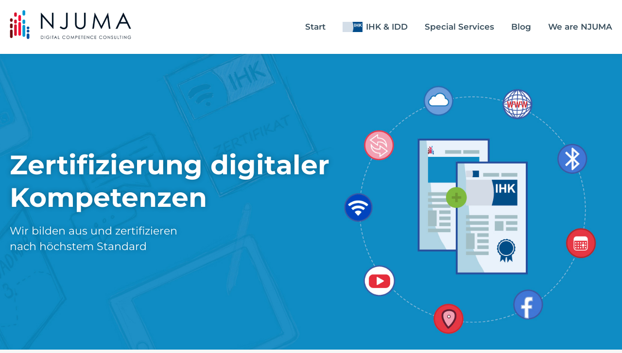

--- FILE ---
content_type: text/html; charset=UTF-8
request_url: https://www.njuma.de/zertifizierung-digitaler-kompetenzen/
body_size: 24513
content:
<!DOCTYPE html>
<!--[if !(IE 6) | !(IE 7) | !(IE 8)  ]><!-->
<html lang="de" class="no-js">
<!--<![endif]-->
<head>
<meta charset="UTF-8" />
<meta name="viewport" content="width=device-width, initial-scale=1, maximum-scale=1, user-scalable=0"/>
<meta name="theme-color" content="#0b6bed"/>	<link rel="profile" href="https://gmpg.org/xfn/11" />
<meta name='robots' content='index, follow, max-image-preview:large, max-snippet:-1, max-video-preview:-1' />
<!-- This site is optimized with the Yoast SEO plugin v26.6 - https://yoast.com/wordpress/plugins/seo/ -->
<title>Zertifizierung digitaler Kompetenzen - NJUMA</title>
<meta name="description" content="Sie wollen Ihr Unternehmen digitalisieren? Ihre Mitarbeiter leben von Eigenmotivation - Wir bilden aus und zertifizieren nach höchstem Standard!" />
<link rel="canonical" href="https://www.njuma.de/zertifizierung-digitaler-kompetenzen/" />
<meta property="og:locale" content="de_DE" />
<meta property="og:type" content="article" />
<meta property="og:title" content="Zertifizierung digitaler Kompetenzen - NJUMA" />
<meta property="og:description" content="Sie wollen Ihr Unternehmen digitalisieren? Ihre Mitarbeiter leben von Eigenmotivation - Wir bilden aus und zertifizieren nach höchstem Standard!" />
<meta property="og:url" content="https://www.njuma.de/zertifizierung-digitaler-kompetenzen/" />
<meta property="og:site_name" content="NJUMA" />
<meta property="article:modified_time" content="2023-02-05T15:15:39+00:00" />
<meta name="twitter:card" content="summary_large_image" />
<meta name="twitter:label1" content="Geschätzte Lesezeit" />
<meta name="twitter:data1" content="13 Minuten" />
<script type="application/ld+json" class="yoast-schema-graph">{"@context":"https://schema.org","@graph":[{"@type":"WebPage","@id":"https://www.njuma.de/zertifizierung-digitaler-kompetenzen/","url":"https://www.njuma.de/zertifizierung-digitaler-kompetenzen/","name":"Zertifizierung digitaler Kompetenzen - NJUMA","isPartOf":{"@id":"https://www.njuma.de/#website"},"datePublished":"2019-01-28T21:46:45+00:00","dateModified":"2023-02-05T15:15:39+00:00","description":"Sie wollen Ihr Unternehmen digitalisieren? Ihre Mitarbeiter leben von Eigenmotivation - Wir bilden aus und zertifizieren nach höchstem Standard!","breadcrumb":{"@id":"https://www.njuma.de/zertifizierung-digitaler-kompetenzen/#breadcrumb"},"inLanguage":"de","potentialAction":[{"@type":"ReadAction","target":["https://www.njuma.de/zertifizierung-digitaler-kompetenzen/"]}]},{"@type":"BreadcrumbList","@id":"https://www.njuma.de/zertifizierung-digitaler-kompetenzen/#breadcrumb","itemListElement":[{"@type":"ListItem","position":1,"name":"Startseite","item":"https://www.njuma.de/"},{"@type":"ListItem","position":2,"name":"Zertifizierung digitaler Kompetenzen"}]},{"@type":"WebSite","@id":"https://www.njuma.de/#website","url":"https://www.njuma.de/","name":"NJUMA","description":"Digital Competence Consulting","publisher":{"@id":"https://www.njuma.de/#organization"},"potentialAction":[{"@type":"SearchAction","target":{"@type":"EntryPoint","urlTemplate":"https://www.njuma.de/?s={search_term_string}"},"query-input":{"@type":"PropertyValueSpecification","valueRequired":true,"valueName":"search_term_string"}}],"inLanguage":"de"},{"@type":"Organization","@id":"https://www.njuma.de/#organization","name":"LA FORCE","url":"https://www.njuma.de/","logo":{"@type":"ImageObject","inLanguage":"de","@id":"https://www.njuma.de/#/schema/logo/image/","url":"https://www.njuma.de/wp-content/uploads/2018/12/la-force_logo_400x109.png","contentUrl":"https://www.njuma.de/wp-content/uploads/2018/12/la-force_logo_400x109.png","width":400,"height":109,"caption":"LA FORCE"},"image":{"@id":"https://www.njuma.de/#/schema/logo/image/"}}]}</script>
<!-- / Yoast SEO plugin. -->
<link rel="alternate" type="application/rss+xml" title="NJUMA &raquo; Feed" href="https://www.njuma.de/feed/" />
<link rel="alternate" type="application/rss+xml" title="NJUMA &raquo; Kommentar-Feed" href="https://www.njuma.de/comments/feed/" />
<link rel="alternate" title="oEmbed (JSON)" type="application/json+oembed" href="https://www.njuma.de/wp-json/oembed/1.0/embed?url=https%3A%2F%2Fwww.njuma.de%2Fzertifizierung-digitaler-kompetenzen%2F" />
<link rel="alternate" title="oEmbed (XML)" type="text/xml+oembed" href="https://www.njuma.de/wp-json/oembed/1.0/embed?url=https%3A%2F%2Fwww.njuma.de%2Fzertifizierung-digitaler-kompetenzen%2F&#038;format=xml" />
<style id='wp-img-auto-sizes-contain-inline-css'>
img:is([sizes=auto i],[sizes^="auto," i]){contain-intrinsic-size:3000px 1500px}
/*# sourceURL=wp-img-auto-sizes-contain-inline-css */
</style>
<style id='wp-emoji-styles-inline-css'>
img.wp-smiley, img.emoji {
display: inline !important;
border: none !important;
box-shadow: none !important;
height: 1em !important;
width: 1em !important;
margin: 0 0.07em !important;
vertical-align: -0.1em !important;
background: none !important;
padding: 0 !important;
}
/*# sourceURL=wp-emoji-styles-inline-css */
</style>
<style id='classic-theme-styles-inline-css'>
/*! This file is auto-generated */
.wp-block-button__link{color:#fff;background-color:#32373c;border-radius:9999px;box-shadow:none;text-decoration:none;padding:calc(.667em + 2px) calc(1.333em + 2px);font-size:1.125em}.wp-block-file__button{background:#32373c;color:#fff;text-decoration:none}
/*# sourceURL=/wp-includes/css/classic-themes.min.css */
</style>
<!-- <link rel='stylesheet' id='default-icon-styles-css' href='https://www.njuma.de/wp-content/plugins/svg-vector-icon-plugin/public/../admin/css/wordpress-svg-icon-plugin-style.min.css?ver=6.9' media='all' /> -->
<!-- <link rel='stylesheet' id='the7-font-css' href='https://www.njuma.de/wp-content/themes/dt-the7/fonts/icomoon-the7-font/icomoon-the7-font.min.css?ver=14.0.1.1' media='all' /> -->
<!-- <link rel='stylesheet' id='the7-awesome-fonts-css' href='https://www.njuma.de/wp-content/themes/dt-the7/fonts/FontAwesome/css/all.min.css?ver=14.0.1.1' media='all' /> -->
<!-- <link rel='stylesheet' id='the7-awesome-fonts-back-css' href='https://www.njuma.de/wp-content/themes/dt-the7/fonts/FontAwesome/back-compat.min.css?ver=14.0.1.1' media='all' /> -->
<!-- <link rel='stylesheet' id='the7-Defaults-css' href='https://www.njuma.de/wp-content/uploads/smile_fonts/Defaults/Defaults.css?ver=6.9' media='all' /> -->
<!-- <link rel='stylesheet' id='the7-icomoon-material-24x24-css' href='https://www.njuma.de/wp-content/uploads/smile_fonts/icomoon-material-24x24/icomoon-material-24x24.css?ver=6.9' media='all' /> -->
<!-- <link rel='stylesheet' id='the7-icomoon-icomoonfree-16x16-css' href='https://www.njuma.de/wp-content/uploads/smile_fonts/icomoon-icomoonfree-16x16/icomoon-icomoonfree-16x16.css?ver=6.9' media='all' /> -->
<!-- <link rel='stylesheet' id='the7-icomoon-elegent-line-icons-32x32-css' href='https://www.njuma.de/wp-content/uploads/smile_fonts/icomoon-elegent-line-icons-32x32/icomoon-elegent-line-icons-32x32.css?ver=6.9' media='all' /> -->
<!-- <link rel='stylesheet' id='the7-icomoon-numbers-32x32-css' href='https://www.njuma.de/wp-content/uploads/smile_fonts/icomoon-numbers-32x32/icomoon-numbers-32x32.css?ver=6.9' media='all' /> -->
<!-- <link rel='stylesheet' id='the7-icomoon-pixeden-stroke-32x32-css' href='https://www.njuma.de/wp-content/uploads/smile_fonts/icomoon-pixeden-stroke-32x32/icomoon-pixeden-stroke-32x32.css?ver=6.9' media='all' /> -->
<!-- <link rel='stylesheet' id='the7-fontello-css' href='https://www.njuma.de/wp-content/themes/dt-the7/fonts/fontello/css/fontello.min.css?ver=14.0.1.1' media='all' /> -->
<!-- <link rel='stylesheet' id='borlabs-cookie-custom-css' href='https://www.njuma.de/wp-content/cache/borlabs-cookie/1/borlabs-cookie-1-de.css?ver=3.3.23-91' media='all' /> -->
<!-- <link rel='stylesheet' id='js_composer_front-css' href='https://www.njuma.de/wp-content/plugins/js_composer/assets/css/js_composer.min.css?ver=8.7.2' media='all' /> -->
<!-- <link rel='stylesheet' id='js_composer_custom_css-css' href='//www.njuma.de/wp-content/uploads/js_composer/custom.css?ver=8.7.2' media='all' /> -->
<!-- <link rel='stylesheet' id='dt-web-fonts-css' href='//www.njuma.de/wp-content/uploads/omgf/dt-web-fonts/dt-web-fonts.css?ver=1672749163' media='all' /> -->
<!-- <link rel='stylesheet' id='dt-main-css' href='https://www.njuma.de/wp-content/themes/dt-the7/css/main.min.css?ver=14.0.1.1' media='all' /> -->
<link rel="stylesheet" type="text/css" href="//www.njuma.de/wp-content/cache/wpfc-minified/96h8awbd/9qu1d.css" media="all"/>
<style id='dt-main-inline-css'>
body #load {
display: block;
height: 100%;
overflow: hidden;
position: fixed;
width: 100%;
z-index: 9901;
opacity: 1;
visibility: visible;
transition: all .35s ease-out;
}
.load-wrap {
width: 100%;
height: 100%;
background-position: center center;
background-repeat: no-repeat;
text-align: center;
display: -ms-flexbox;
display: -ms-flex;
display: flex;
-ms-align-items: center;
-ms-flex-align: center;
align-items: center;
-ms-flex-flow: column wrap;
flex-flow: column wrap;
-ms-flex-pack: center;
-ms-justify-content: center;
justify-content: center;
}
.load-wrap > svg {
position: absolute;
top: 50%;
left: 50%;
transform: translate(-50%,-50%);
}
#load {
background: var(--the7-elementor-beautiful-loading-bg,#ffffff);
--the7-beautiful-spinner-color2: var(--the7-beautiful-spinner-color,rgba(255,255,255,0));
}
/*# sourceURL=dt-main-inline-css */
</style>
<!-- <link rel='stylesheet' id='the7-custom-scrollbar-css' href='https://www.njuma.de/wp-content/themes/dt-the7/lib/custom-scrollbar/custom-scrollbar.min.css?ver=14.0.1.1' media='all' /> -->
<!-- <link rel='stylesheet' id='the7-wpbakery-css' href='https://www.njuma.de/wp-content/themes/dt-the7/css/wpbakery.min.css?ver=14.0.1.1' media='all' /> -->
<!-- <link rel='stylesheet' id='the7-css-vars-css' href='https://www.njuma.de/wp-content/uploads/the7-css/css-vars.css?ver=8cee39bd5f96' media='all' /> -->
<!-- <link rel='stylesheet' id='dt-custom-css' href='https://www.njuma.de/wp-content/uploads/the7-css/custom.css?ver=8cee39bd5f96' media='all' /> -->
<!-- <link rel='stylesheet' id='dt-media-css' href='https://www.njuma.de/wp-content/uploads/the7-css/media.css?ver=8cee39bd5f96' media='all' /> -->
<!-- <link rel='stylesheet' id='the7-mega-menu-css' href='https://www.njuma.de/wp-content/uploads/the7-css/mega-menu.css?ver=8cee39bd5f96' media='all' /> -->
<!-- <link rel='stylesheet' id='the7-elements-css' href='https://www.njuma.de/wp-content/uploads/the7-css/post-type-dynamic.css?ver=8cee39bd5f96' media='all' /> -->
<!-- <link rel='stylesheet' id='style-css' href='https://www.njuma.de/wp-content/themes/dt-the7/style.css?ver=14.0.1.1' media='all' /> -->
<!-- <link rel='stylesheet' id='ultimate-vc-addons-style-min-css' href='https://www.njuma.de/wp-content/plugins/Ultimate_VC_Addons/assets/min-css/ultimate.min.css?ver=3.21.2' media='all' /> -->
<link rel="stylesheet" type="text/css" href="//www.njuma.de/wp-content/cache/wpfc-minified/d2fif1dw/9qu1r.css" media="all"/>
<script src='//www.njuma.de/wp-content/cache/wpfc-minified/8tqx7obe/9qu1d.js' type="text/javascript"></script>
<!-- <script src="https://www.njuma.de/wp-includes/js/jquery/jquery.min.js?ver=3.7.1" id="jquery-core-js"></script> -->
<!-- <script src="https://www.njuma.de/wp-includes/js/jquery/jquery-migrate.min.js?ver=3.4.1" id="jquery-migrate-js"></script> -->
<!-- <script src="//www.njuma.de/wp-content/plugins/revslider/sr6/assets/js/rbtools.min.js?ver=6.7.38" defer async id="tp-tools-js"></script> -->
<!-- <script src="//www.njuma.de/wp-content/plugins/revslider/sr6/assets/js/rs6.min.js?ver=6.7.38" defer async id="revmin-js"></script> -->
<script data-no-optimize="1" data-no-minify="1" data-cfasync="false" src="https://www.njuma.de/wp-content/cache/borlabs-cookie/1/borlabs-cookie-config-de.json.js?ver=3.3.23-101" id="borlabs-cookie-config-js"></script>
<script id="dt-above-fold-js-extra">
var dtLocal = {"themeUrl":"https://www.njuma.de/wp-content/themes/dt-the7","passText":"Um diesen gesch\u00fctzten Eintrag anzusehen, geben Sie bitte das Passwort ein:","moreButtonText":{"loading":"Lade...","loadMore":"Mehr laden"},"postID":"55638","ajaxurl":"https://www.njuma.de/wp-admin/admin-ajax.php","REST":{"baseUrl":"https://www.njuma.de/wp-json/the7/v1","endpoints":{"sendMail":"/send-mail"}},"contactMessages":{"required":"Ups... da stimmt etwas nicht. Bitte korrigieren Sie Ihre Angaben.","terms":"Please accept the privacy policy.","fillTheCaptchaError":"Please, fill the captcha."},"captchaSiteKey":"","ajaxNonce":"1bf19405b5","pageData":{"type":"page","template":"page","layout":null},"themeSettings":{"smoothScroll":"off","lazyLoading":false,"desktopHeader":{"height":80},"ToggleCaptionEnabled":"disabled","ToggleCaption":"Navigation","floatingHeader":{"showAfter":150,"showMenu":false,"height":45,"logo":{"showLogo":true,"html":"\u003Cimg class=\" preload-me\" src=\"https://www.njuma.de/wp-content/uploads/2018/12/la-force_logo_bildmarke_50x50.png\" srcset=\"https://www.njuma.de/wp-content/uploads/2018/12/la-force_logo_bildmarke_50x50.png 50w, https://www.njuma.de/wp-content/uploads/2018/12/la-force_logo_bildmarke_100x100.png 100w\" width=\"50\" height=\"50\"   sizes=\"50px\" alt=\"NJUMA\" /\u003E","url":"https://www.njuma.de/"}},"topLine":{"floatingTopLine":{"logo":{"showLogo":false,"html":""}}},"mobileHeader":{"firstSwitchPoint":1250,"secondSwitchPoint":767,"firstSwitchPointHeight":100,"secondSwitchPointHeight":70,"mobileToggleCaptionEnabled":"disabled","mobileToggleCaption":"Menu"},"stickyMobileHeaderFirstSwitch":{"logo":{"html":"\u003Cimg class=\" preload-me\" src=\"https://www.njuma.de/wp-content/uploads/njuma_logo_800x241-e1591272806179.png\" srcset=\"https://www.njuma.de/wp-content/uploads/njuma_logo_800x241-e1591272806179.png 800w, https://www.njuma.de/wp-content/uploads/njuma_logo_800x241-e1591272806179.png 800w\" width=\"800\" height=\"196\"   sizes=\"800px\" alt=\"NJUMA\" /\u003E"}},"stickyMobileHeaderSecondSwitch":{"logo":{"html":"\u003Cimg class=\" preload-me\" src=\"https://www.njuma.de/wp-content/uploads/njuma_logo_800x241-e1591272806179.png\" srcset=\"https://www.njuma.de/wp-content/uploads/njuma_logo_800x241-e1591272806179.png 800w, https://www.njuma.de/wp-content/uploads/njuma_logo_800x241-e1591272806179.png 800w\" width=\"800\" height=\"196\"   sizes=\"800px\" alt=\"NJUMA\" /\u003E"}},"sidebar":{"switchPoint":990},"boxedWidth":"1280px"},"VCMobileScreenWidth":"768"};
var dtShare = {"shareButtonText":{"facebook":"Share on Facebook","twitter":"Share on X","pinterest":"Pin it","linkedin":"Share on Linkedin","whatsapp":"Share on Whatsapp"},"overlayOpacity":"0"};
//# sourceURL=dt-above-fold-js-extra
</script>
<script src='//www.njuma.de/wp-content/cache/wpfc-minified/djokdwx1/9qu1d.js' type="text/javascript"></script>
<!-- <script src="https://www.njuma.de/wp-content/themes/dt-the7/js/above-the-fold.min.js?ver=14.0.1.1" id="dt-above-fold-js"></script> -->
<!-- <script src="https://www.njuma.de/wp-includes/js/jquery/ui/core.min.js?ver=1.13.3" id="jquery-ui-core-js"></script> -->
<!-- <script src="https://www.njuma.de/wp-content/plugins/Ultimate_VC_Addons/assets/min-js/ultimate.min.js?ver=3.21.2" id="ultimate-vc-addons-script-js"></script> -->
<!-- <script src="https://www.njuma.de/wp-content/plugins/Ultimate_VC_Addons/assets/min-js/ultimate_bg.min.js?ver=3.21.2" id="ultimate-vc-addons-row-bg-js"></script> -->
<script></script><link rel="https://api.w.org/" href="https://www.njuma.de/wp-json/" /><link rel="alternate" title="JSON" type="application/json" href="https://www.njuma.de/wp-json/wp/v2/pages/55638" /><link rel="EditURI" type="application/rsd+xml" title="RSD" href="https://www.njuma.de/xmlrpc.php?rsd" />
<meta name="generator" content="WordPress 6.9" />
<link rel='shortlink' href='https://www.njuma.de/?p=55638' />
<meta name="google-site-verification" content="lJF04HOspWl3_uXgjm9q-nJGd1fVvRSMBZNamEvYpZM" /><script>
function expand(param) {
param.style.display = (param.style.display == "none") ? "block" : "none";
}
function read_toggle(id, more, less) {
el = document.getElementById("readlink" + id);
el.innerHTML = (el.innerHTML == more) ? less : more;
expand(document.getElementById("read" + id));
}
</script><style>.recentcomments a{display:inline !important;padding:0 !important;margin:0 !important;}</style><script data-no-optimize="1" data-no-minify="1" data-cfasync="false" data-borlabs-cookie-script-blocker-ignore>
(function () {
if ('0' === '1' && '1' === '1') {
window['gtag_enable_tcf_support'] = true;
}
window.dataLayer = window.dataLayer || [];
if (typeof window.gtag !== 'function') {
window.gtag = function () {
window.dataLayer.push(arguments);
};
}
gtag('set', 'developer_id.dYjRjMm', true);
if ('1' === '1') {
let getCookieValue = function (name) {
return document.cookie.match('(^|;)\\s*' + name + '\\s*=\\s*([^;]+)')?.pop() || '';
};
const gtmRegionsData = '{{ google-tag-manager-cm-regional-defaults }}';
let gtmRegions = [];
if (gtmRegionsData !== '\{\{ google-tag-manager-cm-regional-defaults \}\}') {
gtmRegions = JSON.parse(gtmRegionsData);
}
let defaultRegion = null;
for (let gtmRegionIndex in gtmRegions) {
let gtmRegion = gtmRegions[gtmRegionIndex];
if (gtmRegion['google-tag-manager-cm-region'] === '') {
defaultRegion = gtmRegion;
} else {
gtag('consent', 'default', {
'ad_storage': gtmRegion['google-tag-manager-cm-default-ad-storage'],
'ad_user_data': gtmRegion['google-tag-manager-cm-default-ad-user-data'],
'ad_personalization': gtmRegion['google-tag-manager-cm-default-ad-personalization'],
'analytics_storage': gtmRegion['google-tag-manager-cm-default-analytics-storage'],
'functionality_storage': gtmRegion['google-tag-manager-cm-default-functionality-storage'],
'personalization_storage': gtmRegion['google-tag-manager-cm-default-personalization-storage'],
'security_storage': gtmRegion['google-tag-manager-cm-default-security-storage'],
'region': gtmRegion['google-tag-manager-cm-region'].toUpperCase().split(','),
'wait_for_update': 500,
});
}
}
let cookieValue = getCookieValue('borlabs-cookie-gcs');
let consentsFromCookie = {};
if (cookieValue !== '') {
consentsFromCookie = JSON.parse(decodeURIComponent(cookieValue));
}
let defaultValues = {
'ad_storage': defaultRegion === null ? 'denied' : defaultRegion['google-tag-manager-cm-default-ad-storage'],
'ad_user_data': defaultRegion === null ? 'denied' : defaultRegion['google-tag-manager-cm-default-ad-user-data'],
'ad_personalization': defaultRegion === null ? 'denied' : defaultRegion['google-tag-manager-cm-default-ad-personalization'],
'analytics_storage': defaultRegion === null ? 'denied' : defaultRegion['google-tag-manager-cm-default-analytics-storage'],
'functionality_storage': defaultRegion === null ? 'denied' : defaultRegion['google-tag-manager-cm-default-functionality-storage'],
'personalization_storage': defaultRegion === null ? 'denied' : defaultRegion['google-tag-manager-cm-default-personalization-storage'],
'security_storage': defaultRegion === null ? 'denied' : defaultRegion['google-tag-manager-cm-default-security-storage'],
'wait_for_update': 500,
};
gtag('consent', 'default', {...defaultValues, ...consentsFromCookie});
gtag('set', 'ads_data_redaction', true);
}
if ('0' === '1') {
let url = new URL(window.location.href);
if ((url.searchParams.has('gtm_debug') && url.searchParams.get('gtm_debug') !== '') || document.cookie.indexOf('__TAG_ASSISTANT=') !== -1 || document.documentElement.hasAttribute('data-tag-assistant-present')) {
/* GTM block start */
(function(w,d,s,l,i){w[l]=w[l]||[];w[l].push({'gtm.start':
new Date().getTime(),event:'gtm.js'});var f=d.getElementsByTagName(s)[0],
j=d.createElement(s),dl=l!='dataLayer'?'&l='+l:'';j.async=true;j.src=
'https://www.googletagmanager.com/gtm.js?id='+i+dl;f.parentNode.insertBefore(j,f);
})(window,document,'script','dataLayer','UA-123890689');
/* GTM block end */
} else {
/* GTM block start */
(function(w,d,s,l,i){w[l]=w[l]||[];w[l].push({'gtm.start':
new Date().getTime(),event:'gtm.js'});var f=d.getElementsByTagName(s)[0],
j=d.createElement(s),dl=l!='dataLayer'?'&l='+l:'';j.async=true;j.src=
'https://www.njuma.de/wp-content/uploads/borlabs-cookie/' + i + '.js?ver=not-set-yet';f.parentNode.insertBefore(j,f);
})(window,document,'script','dataLayer','UA-123890689');
/* GTM block end */
}
}
let borlabsCookieConsentChangeHandler = function () {
window.dataLayer = window.dataLayer || [];
if (typeof window.gtag !== 'function') {
window.gtag = function() {
window.dataLayer.push(arguments);
};
}
let consents = BorlabsCookie.Cookie.getPluginCookie().consents;
if ('1' === '1') {
let gtmConsents = {};
let customConsents = {};
let services = BorlabsCookie.Services._services;
for (let service in services) {
if (service !== 'borlabs-cookie') {
customConsents['borlabs_cookie_' + service.replaceAll('-', '_')] = BorlabsCookie.Consents.hasConsent(service) ? 'granted' : 'denied';
}
}
if ('0' === '1') {
gtmConsents = {
'analytics_storage': BorlabsCookie.Consents.hasConsentForServiceGroup('statistics') === true ? 'granted' : 'denied',
'functionality_storage': BorlabsCookie.Consents.hasConsentForServiceGroup('statistics') === true ? 'granted' : 'denied',
'personalization_storage': BorlabsCookie.Consents.hasConsentForServiceGroup('statistics') === true ? 'granted' : 'denied',
'security_storage': BorlabsCookie.Consents.hasConsentForServiceGroup('statistics') === true ? 'granted' : 'denied',
};
} else {
gtmConsents = {
'ad_storage': BorlabsCookie.Consents.hasConsentForServiceGroup('statistics') === true ? 'granted' : 'denied',
'ad_user_data': BorlabsCookie.Consents.hasConsentForServiceGroup('statistics') === true ? 'granted' : 'denied',
'ad_personalization': BorlabsCookie.Consents.hasConsentForServiceGroup('statistics') === true ? 'granted' : 'denied',
'analytics_storage': BorlabsCookie.Consents.hasConsentForServiceGroup('statistics') === true ? 'granted' : 'denied',
'functionality_storage': BorlabsCookie.Consents.hasConsentForServiceGroup('statistics') === true ? 'granted' : 'denied',
'personalization_storage': BorlabsCookie.Consents.hasConsentForServiceGroup('statistics') === true ? 'granted' : 'denied',
'security_storage': BorlabsCookie.Consents.hasConsentForServiceGroup('statistics') === true ? 'granted' : 'denied',
};
}
BorlabsCookie.CookieLibrary.setCookie(
'borlabs-cookie-gcs',
JSON.stringify(gtmConsents),
BorlabsCookie.Settings.automaticCookieDomainAndPath.value ? '' : BorlabsCookie.Settings.cookieDomain.value,
BorlabsCookie.Settings.cookiePath.value,
BorlabsCookie.Cookie.getPluginCookie().expires,
BorlabsCookie.Settings.cookieSecure.value,
BorlabsCookie.Settings.cookieSameSite.value
);
gtag('consent', 'update', {...gtmConsents, ...customConsents});
}
for (let serviceGroup in consents) {
for (let service of consents[serviceGroup]) {
if (!window.BorlabsCookieGtmPackageSentEvents.includes(service) && service !== 'borlabs-cookie') {
window.dataLayer.push({
event: 'borlabs-cookie-opt-in-' + service,
});
window.BorlabsCookieGtmPackageSentEvents.push(service);
}
}
}
let afterConsentsEvent = document.createEvent('Event');
afterConsentsEvent.initEvent('borlabs-cookie-google-tag-manager-after-consents', true, true);
document.dispatchEvent(afterConsentsEvent);
};
window.BorlabsCookieGtmPackageSentEvents = [];
document.addEventListener('borlabs-cookie-consent-saved', borlabsCookieConsentChangeHandler);
document.addEventListener('borlabs-cookie-handle-unblock', borlabsCookieConsentChangeHandler);
})();
</script><meta name="generator" content="Powered by WPBakery Page Builder - drag and drop page builder for WordPress."/>
<style data-type="vc_custom-css">.vc_toggle_size_sm .vc_toggle_icon {
background: #0b6bed;
}
.vc_toggle_size_sm .vc_toggle_icon a:focus {
background: #0b6bed;
}
@media screen and (max-width: 950px) and (min-width: 767px) {
.ult-content-box {
min-height: 500px !important;
}}
.shadow {
text-shadow: 0px 0px 12px #00000050 !important;
}</style><meta name="generator" content="Powered by Slider Revolution 6.7.38 - responsive, Mobile-Friendly Slider Plugin for WordPress with comfortable drag and drop interface." />
<script type="text/javascript" id="the7-loader-script">
document.addEventListener("DOMContentLoaded", function(event) {
var load = document.getElementById("load");
if(!load.classList.contains('loader-removed')){
var removeLoading = setTimeout(function() {
load.className += " loader-removed";
}, 300);
}
});
</script>
<link rel="icon" href="https://www.njuma.de/wp-content/uploads/2018/12/la-force_favicon_16x16.png" type="image/png" sizes="16x16"/><link rel="icon" href="https://www.njuma.de/wp-content/uploads/2018/12/la-force_favicon_32x32.png" type="image/png" sizes="32x32"/><style type="text/css">
*[id^='readlink'] {
font-weight: normal;
color: #0095dc;
background: ;
padding: 0px;
border-bottom: 0px solid ;
-webkit-box-shadow: none !important;
box-shadow: none !important;
-webkit-transition: none !important;
}
*[id^='readlink']:hover {
font-weight: normal;
color: #004ea4;
padding: 0px;
border-bottom: 0px solid ;
}
*[id^='readlink']:focus {
outline: none;
color: #0095dc;
}
</style>
<script>function setREVStartSize(e){
//window.requestAnimationFrame(function() {
window.RSIW = window.RSIW===undefined ? window.innerWidth : window.RSIW;
window.RSIH = window.RSIH===undefined ? window.innerHeight : window.RSIH;
try {
var pw = document.getElementById(e.c).parentNode.offsetWidth,
newh;
pw = pw===0 || isNaN(pw) || (e.l=="fullwidth" || e.layout=="fullwidth") ? window.RSIW : pw;
e.tabw = e.tabw===undefined ? 0 : parseInt(e.tabw);
e.thumbw = e.thumbw===undefined ? 0 : parseInt(e.thumbw);
e.tabh = e.tabh===undefined ? 0 : parseInt(e.tabh);
e.thumbh = e.thumbh===undefined ? 0 : parseInt(e.thumbh);
e.tabhide = e.tabhide===undefined ? 0 : parseInt(e.tabhide);
e.thumbhide = e.thumbhide===undefined ? 0 : parseInt(e.thumbhide);
e.mh = e.mh===undefined || e.mh=="" || e.mh==="auto" ? 0 : parseInt(e.mh,0);
if(e.layout==="fullscreen" || e.l==="fullscreen")
newh = Math.max(e.mh,window.RSIH);
else{
e.gw = Array.isArray(e.gw) ? e.gw : [e.gw];
for (var i in e.rl) if (e.gw[i]===undefined || e.gw[i]===0) e.gw[i] = e.gw[i-1];
e.gh = e.el===undefined || e.el==="" || (Array.isArray(e.el) && e.el.length==0)? e.gh : e.el;
e.gh = Array.isArray(e.gh) ? e.gh : [e.gh];
for (var i in e.rl) if (e.gh[i]===undefined || e.gh[i]===0) e.gh[i] = e.gh[i-1];
var nl = new Array(e.rl.length),
ix = 0,
sl;
e.tabw = e.tabhide>=pw ? 0 : e.tabw;
e.thumbw = e.thumbhide>=pw ? 0 : e.thumbw;
e.tabh = e.tabhide>=pw ? 0 : e.tabh;
e.thumbh = e.thumbhide>=pw ? 0 : e.thumbh;
for (var i in e.rl) nl[i] = e.rl[i]<window.RSIW ? 0 : e.rl[i];
sl = nl[0];
for (var i in nl) if (sl>nl[i] && nl[i]>0) { sl = nl[i]; ix=i;}
var m = pw>(e.gw[ix]+e.tabw+e.thumbw) ? 1 : (pw-(e.tabw+e.thumbw)) / (e.gw[ix]);
newh =  (e.gh[ix] * m) + (e.tabh + e.thumbh);
}
var el = document.getElementById(e.c);
if (el!==null && el) el.style.height = newh+"px";
el = document.getElementById(e.c+"_wrapper");
if (el!==null && el) {
el.style.height = newh+"px";
el.style.display = "block";
}
} catch(e){
console.log("Failure at Presize of Slider:" + e)
}
//});
};</script>
<style type="text/css" data-type="vc_shortcodes-default-css">.vc_do_icon{margin-bottom:35px;}</style><style type="text/css" data-type="vc_shortcodes-custom-css">.vc_custom_1573487284003{margin-top: -125px !important;}.vc_custom_1573487758693{margin-top: 50px !important;}.vc_custom_1573648877816{margin-bottom: -30px !important;padding-top: 50px !important;}.vc_custom_1587647675797{margin-bottom: -30px !important;padding-top: 20px !important;}.vc_custom_1587647152253{margin-bottom: -30px !important;padding-top: 40px !important;}.vc_custom_1573655284670{padding-top: 50px !important;}.vc_custom_1573655290380{padding-top: 50px !important;}.vc_custom_1573223213538{padding-bottom: 50px !important;}.vc_custom_1573660408688{margin-right: -55px !important;}.vc_custom_1573644388567{padding-bottom: 30px !important;}.vc_custom_1573218844482{margin-top: 10px !important;margin-bottom: 10px !important;}.vc_custom_1573653494981{margin-top: -10px !important;margin-bottom: 10px !important;}.vc_custom_1573219267556{margin-top: 10px !important;margin-bottom: 10px !important;}.vc_custom_1573654899620{margin-top: -10px !important;margin-bottom: 10px !important;}.vc_custom_1573219306316{margin-top: 10px !important;margin-bottom: 10px !important;}.vc_custom_1585238715581{margin-top: -10px !important;margin-bottom: 10px !important;}.vc_custom_1573220631597{margin-top: 10px !important;margin-bottom: 10px !important;}.vc_custom_1573654926486{margin-top: -10px !important;margin-bottom: 10px !important;}.vc_custom_1587561571823{margin-top: 35px !important;margin-bottom: 35px !important;}.vc_custom_1573227240985{margin-top: 25px !important;}.vc_custom_1573223112836{margin-top: -20px !important;}.vc_custom_1591182564028{margin-top: 25px !important;}.vc_custom_1587561580155{margin-top: 80px !important;}.vc_custom_1587561586777{margin-top: 20px !important;margin-bottom: -20px !important;}.vc_custom_1573223851271{margin-top: 25px !important;}.vc_custom_1573223112836{margin-top: -20px !important;}.vc_custom_1573223843321{margin-top: 25px !important;}.vc_custom_1573228292727{margin-top: 20px !important;}.vc_custom_1585238922279{margin-top: -20px !important;}.vc_custom_1573652329425{margin-top: -30px !important;}.vc_custom_1587561622684{margin-top: 20px !important;}.vc_custom_1585237821997{margin-top: 10px !important;}.vc_custom_1585231814391{margin-top: 25px !important;}.vc_custom_1573478898254{margin-top: -50px !important;}.vc_custom_1573475074786{margin-top: 10px !important;}.vc_custom_1573479087728{margin-top: 30px !important;}.vc_custom_1573223112836{margin-top: -20px !important;}.vc_custom_1573478278494{margin-top: 25px !important;}.vc_custom_1573475074786{margin-top: 10px !important;}.vc_custom_1573475362404{margin-top: 25px !important;}.vc_custom_1587646896296{margin-top: 15px !important;}</style><noscript><style> .wpb_animate_when_almost_visible { opacity: 1; }</style></noscript><script>
jQuery( document ).ready( function() {
console.log(jQuery('.masthead .header-bar a'));
jQuery('.masthead .header-bar a ').click(function(event) {console.log('test' , event)});
});
</script>
<style id='global-styles-inline-css'>
:root{--wp--preset--aspect-ratio--square: 1;--wp--preset--aspect-ratio--4-3: 4/3;--wp--preset--aspect-ratio--3-4: 3/4;--wp--preset--aspect-ratio--3-2: 3/2;--wp--preset--aspect-ratio--2-3: 2/3;--wp--preset--aspect-ratio--16-9: 16/9;--wp--preset--aspect-ratio--9-16: 9/16;--wp--preset--color--black: #000000;--wp--preset--color--cyan-bluish-gray: #abb8c3;--wp--preset--color--white: #FFF;--wp--preset--color--pale-pink: #f78da7;--wp--preset--color--vivid-red: #cf2e2e;--wp--preset--color--luminous-vivid-orange: #ff6900;--wp--preset--color--luminous-vivid-amber: #fcb900;--wp--preset--color--light-green-cyan: #7bdcb5;--wp--preset--color--vivid-green-cyan: #00d084;--wp--preset--color--pale-cyan-blue: #8ed1fc;--wp--preset--color--vivid-cyan-blue: #0693e3;--wp--preset--color--vivid-purple: #9b51e0;--wp--preset--color--accent: #0b6bed;--wp--preset--color--dark-gray: #111;--wp--preset--color--light-gray: #767676;--wp--preset--gradient--vivid-cyan-blue-to-vivid-purple: linear-gradient(135deg,rgb(6,147,227) 0%,rgb(155,81,224) 100%);--wp--preset--gradient--light-green-cyan-to-vivid-green-cyan: linear-gradient(135deg,rgb(122,220,180) 0%,rgb(0,208,130) 100%);--wp--preset--gradient--luminous-vivid-amber-to-luminous-vivid-orange: linear-gradient(135deg,rgb(252,185,0) 0%,rgb(255,105,0) 100%);--wp--preset--gradient--luminous-vivid-orange-to-vivid-red: linear-gradient(135deg,rgb(255,105,0) 0%,rgb(207,46,46) 100%);--wp--preset--gradient--very-light-gray-to-cyan-bluish-gray: linear-gradient(135deg,rgb(238,238,238) 0%,rgb(169,184,195) 100%);--wp--preset--gradient--cool-to-warm-spectrum: linear-gradient(135deg,rgb(74,234,220) 0%,rgb(151,120,209) 20%,rgb(207,42,186) 40%,rgb(238,44,130) 60%,rgb(251,105,98) 80%,rgb(254,248,76) 100%);--wp--preset--gradient--blush-light-purple: linear-gradient(135deg,rgb(255,206,236) 0%,rgb(152,150,240) 100%);--wp--preset--gradient--blush-bordeaux: linear-gradient(135deg,rgb(254,205,165) 0%,rgb(254,45,45) 50%,rgb(107,0,62) 100%);--wp--preset--gradient--luminous-dusk: linear-gradient(135deg,rgb(255,203,112) 0%,rgb(199,81,192) 50%,rgb(65,88,208) 100%);--wp--preset--gradient--pale-ocean: linear-gradient(135deg,rgb(255,245,203) 0%,rgb(182,227,212) 50%,rgb(51,167,181) 100%);--wp--preset--gradient--electric-grass: linear-gradient(135deg,rgb(202,248,128) 0%,rgb(113,206,126) 100%);--wp--preset--gradient--midnight: linear-gradient(135deg,rgb(2,3,129) 0%,rgb(40,116,252) 100%);--wp--preset--font-size--small: 13px;--wp--preset--font-size--medium: 20px;--wp--preset--font-size--large: 36px;--wp--preset--font-size--x-large: 42px;--wp--preset--spacing--20: 0.44rem;--wp--preset--spacing--30: 0.67rem;--wp--preset--spacing--40: 1rem;--wp--preset--spacing--50: 1.5rem;--wp--preset--spacing--60: 2.25rem;--wp--preset--spacing--70: 3.38rem;--wp--preset--spacing--80: 5.06rem;--wp--preset--shadow--natural: 6px 6px 9px rgba(0, 0, 0, 0.2);--wp--preset--shadow--deep: 12px 12px 50px rgba(0, 0, 0, 0.4);--wp--preset--shadow--sharp: 6px 6px 0px rgba(0, 0, 0, 0.2);--wp--preset--shadow--outlined: 6px 6px 0px -3px rgb(255, 255, 255), 6px 6px rgb(0, 0, 0);--wp--preset--shadow--crisp: 6px 6px 0px rgb(0, 0, 0);}:where(.is-layout-flex){gap: 0.5em;}:where(.is-layout-grid){gap: 0.5em;}body .is-layout-flex{display: flex;}.is-layout-flex{flex-wrap: wrap;align-items: center;}.is-layout-flex > :is(*, div){margin: 0;}body .is-layout-grid{display: grid;}.is-layout-grid > :is(*, div){margin: 0;}:where(.wp-block-columns.is-layout-flex){gap: 2em;}:where(.wp-block-columns.is-layout-grid){gap: 2em;}:where(.wp-block-post-template.is-layout-flex){gap: 1.25em;}:where(.wp-block-post-template.is-layout-grid){gap: 1.25em;}.has-black-color{color: var(--wp--preset--color--black) !important;}.has-cyan-bluish-gray-color{color: var(--wp--preset--color--cyan-bluish-gray) !important;}.has-white-color{color: var(--wp--preset--color--white) !important;}.has-pale-pink-color{color: var(--wp--preset--color--pale-pink) !important;}.has-vivid-red-color{color: var(--wp--preset--color--vivid-red) !important;}.has-luminous-vivid-orange-color{color: var(--wp--preset--color--luminous-vivid-orange) !important;}.has-luminous-vivid-amber-color{color: var(--wp--preset--color--luminous-vivid-amber) !important;}.has-light-green-cyan-color{color: var(--wp--preset--color--light-green-cyan) !important;}.has-vivid-green-cyan-color{color: var(--wp--preset--color--vivid-green-cyan) !important;}.has-pale-cyan-blue-color{color: var(--wp--preset--color--pale-cyan-blue) !important;}.has-vivid-cyan-blue-color{color: var(--wp--preset--color--vivid-cyan-blue) !important;}.has-vivid-purple-color{color: var(--wp--preset--color--vivid-purple) !important;}.has-black-background-color{background-color: var(--wp--preset--color--black) !important;}.has-cyan-bluish-gray-background-color{background-color: var(--wp--preset--color--cyan-bluish-gray) !important;}.has-white-background-color{background-color: var(--wp--preset--color--white) !important;}.has-pale-pink-background-color{background-color: var(--wp--preset--color--pale-pink) !important;}.has-vivid-red-background-color{background-color: var(--wp--preset--color--vivid-red) !important;}.has-luminous-vivid-orange-background-color{background-color: var(--wp--preset--color--luminous-vivid-orange) !important;}.has-luminous-vivid-amber-background-color{background-color: var(--wp--preset--color--luminous-vivid-amber) !important;}.has-light-green-cyan-background-color{background-color: var(--wp--preset--color--light-green-cyan) !important;}.has-vivid-green-cyan-background-color{background-color: var(--wp--preset--color--vivid-green-cyan) !important;}.has-pale-cyan-blue-background-color{background-color: var(--wp--preset--color--pale-cyan-blue) !important;}.has-vivid-cyan-blue-background-color{background-color: var(--wp--preset--color--vivid-cyan-blue) !important;}.has-vivid-purple-background-color{background-color: var(--wp--preset--color--vivid-purple) !important;}.has-black-border-color{border-color: var(--wp--preset--color--black) !important;}.has-cyan-bluish-gray-border-color{border-color: var(--wp--preset--color--cyan-bluish-gray) !important;}.has-white-border-color{border-color: var(--wp--preset--color--white) !important;}.has-pale-pink-border-color{border-color: var(--wp--preset--color--pale-pink) !important;}.has-vivid-red-border-color{border-color: var(--wp--preset--color--vivid-red) !important;}.has-luminous-vivid-orange-border-color{border-color: var(--wp--preset--color--luminous-vivid-orange) !important;}.has-luminous-vivid-amber-border-color{border-color: var(--wp--preset--color--luminous-vivid-amber) !important;}.has-light-green-cyan-border-color{border-color: var(--wp--preset--color--light-green-cyan) !important;}.has-vivid-green-cyan-border-color{border-color: var(--wp--preset--color--vivid-green-cyan) !important;}.has-pale-cyan-blue-border-color{border-color: var(--wp--preset--color--pale-cyan-blue) !important;}.has-vivid-cyan-blue-border-color{border-color: var(--wp--preset--color--vivid-cyan-blue) !important;}.has-vivid-purple-border-color{border-color: var(--wp--preset--color--vivid-purple) !important;}.has-vivid-cyan-blue-to-vivid-purple-gradient-background{background: var(--wp--preset--gradient--vivid-cyan-blue-to-vivid-purple) !important;}.has-light-green-cyan-to-vivid-green-cyan-gradient-background{background: var(--wp--preset--gradient--light-green-cyan-to-vivid-green-cyan) !important;}.has-luminous-vivid-amber-to-luminous-vivid-orange-gradient-background{background: var(--wp--preset--gradient--luminous-vivid-amber-to-luminous-vivid-orange) !important;}.has-luminous-vivid-orange-to-vivid-red-gradient-background{background: var(--wp--preset--gradient--luminous-vivid-orange-to-vivid-red) !important;}.has-very-light-gray-to-cyan-bluish-gray-gradient-background{background: var(--wp--preset--gradient--very-light-gray-to-cyan-bluish-gray) !important;}.has-cool-to-warm-spectrum-gradient-background{background: var(--wp--preset--gradient--cool-to-warm-spectrum) !important;}.has-blush-light-purple-gradient-background{background: var(--wp--preset--gradient--blush-light-purple) !important;}.has-blush-bordeaux-gradient-background{background: var(--wp--preset--gradient--blush-bordeaux) !important;}.has-luminous-dusk-gradient-background{background: var(--wp--preset--gradient--luminous-dusk) !important;}.has-pale-ocean-gradient-background{background: var(--wp--preset--gradient--pale-ocean) !important;}.has-electric-grass-gradient-background{background: var(--wp--preset--gradient--electric-grass) !important;}.has-midnight-gradient-background{background: var(--wp--preset--gradient--midnight) !important;}.has-small-font-size{font-size: var(--wp--preset--font-size--small) !important;}.has-medium-font-size{font-size: var(--wp--preset--font-size--medium) !important;}.has-large-font-size{font-size: var(--wp--preset--font-size--large) !important;}.has-x-large-font-size{font-size: var(--wp--preset--font-size--x-large) !important;}
/*# sourceURL=global-styles-inline-css */
</style>
<!-- <link rel='stylesheet' id='vc_animate-css-css' href='https://www.njuma.de/wp-content/plugins/js_composer/assets/lib/vendor/dist/animate.css/animate.min.css?ver=8.7.2' media='all' /> -->
<!-- <link rel='stylesheet' id='rs-plugin-settings-css' href='//www.njuma.de/wp-content/plugins/revslider/sr6/assets/css/rs6.css?ver=6.7.38' media='all' /> -->
<link rel="stylesheet" type="text/css" href="//www.njuma.de/wp-content/cache/wpfc-minified/79qhdjyp/9qu1d.css" media="all"/>
<style id='rs-plugin-settings-inline-css'>
#rs-demo-id {}
/*# sourceURL=rs-plugin-settings-inline-css */
</style>
</head>
<body data-rsssl=1 id="the7-body" class="wp-singular page-template-default page page-id-55638 wp-embed-responsive wp-theme-dt-the7 the7-core-ver-2.7.12 title-off dt-responsive-on ouside-mobile-menu-close-icon ouside-menu-close-icon mobile-hamburger-close-bg-enable mobile-hamburger-close-bg-hover-enable  fade-small-mobile-menu-close-icon fade-medium-menu-close-icon fixed-page-bg srcset-enabled btn-flat custom-btn-color custom-btn-hover-color sticky-mobile-header top-header first-switch-logo-left first-switch-menu-right second-switch-logo-left second-switch-menu-right right-mobile-menu layzr-loading-on popup-message-style the7-ver-14.0.1.1 dt-fa-compatibility wpb-js-composer js-comp-ver-8.7.2 vc_responsive">
<!-- The7 14.0.1.1 -->
<div id="load" class="hourglass-loader">
<div class="load-wrap"><style type="text/css">
.the7-spinner {
width: 60px;
height: 72px;
position: relative;
}
.the7-spinner > div {
animation: spinner-animation 1.2s cubic-bezier(1, 1, 1, 1) infinite;
width: 9px;
left: 0;
display: inline-block;
position: absolute;
background-color:var(--the7-beautiful-spinner-color2);
height: 18px;
top: 27px;
}
div.the7-spinner-animate-2 {
animation-delay: 0.2s;
left: 13px
}
div.the7-spinner-animate-3 {
animation-delay: 0.4s;
left: 26px
}
div.the7-spinner-animate-4 {
animation-delay: 0.6s;
left: 39px
}
div.the7-spinner-animate-5 {
animation-delay: 0.8s;
left: 52px
}
@keyframes spinner-animation {
0% {
top: 27px;
height: 18px;
}
20% {
top: 9px;
height: 54px;
}
50% {
top: 27px;
height: 18px;
}
100% {
top: 27px;
height: 18px;
}
}
</style>
<div class="the7-spinner">
<div class="the7-spinner-animate-1"></div>
<div class="the7-spinner-animate-2"></div>
<div class="the7-spinner-animate-3"></div>
<div class="the7-spinner-animate-4"></div>
<div class="the7-spinner-animate-5"></div>
</div></div>
</div>
<div id="page" >
<a class="skip-link screen-reader-text" href="#content">Zum Inhalt springen</a>
<div class="masthead inline-header right full-height shadow-decoration shadow-mobile-header-decoration x-move-mobile-icon show-sub-menu-on-hover" >
<div class="top-bar top-bar-empty top-bar-line-hide">
<div class="top-bar-bg" ></div>
<div class="mini-widgets left-widgets"></div><div class="mini-widgets right-widgets"></div></div>
<header class="header-bar" role="banner">
<div class="branding">
<div id="site-title" class="assistive-text">NJUMA</div>
<div id="site-description" class="assistive-text">Digital Competence Consulting</div>
<a class="" href="https://www.njuma.de/"><img class=" preload-me" src="https://www.njuma.de/wp-content/uploads/njuma_logo_800x241-e1591272806179.png" srcset="https://www.njuma.de/wp-content/uploads/njuma_logo_800x241-e1591272806179.png 800w, https://www.njuma.de/wp-content/uploads/njuma_logo_800x241-e1591272806179.png 800w" width="800" height="196"   sizes="800px" alt="NJUMA" /></a></div>
<ul id="primary-menu" class="main-nav bg-outline-decoration hover-bg-decoration active-bg-decoration outside-item-remove-margin"><li class="menu-item menu-item-type-post_type menu-item-object-page menu-item-home menu-item-57514 first depth-0"><a href='https://www.njuma.de/' data-level='1'><span class="menu-item-text"><span class="menu-text">Start</span></span></a></li> <li class="menu-item menu-item-type-post_type menu-item-object-page menu-item-59017 depth-0"><a href='https://www.njuma.de/ihk/' class=' mega-menu-img mega-menu-img-left' data-level='1'><img class="preload-me lazy-load aspect" src="data:image/svg+xml,%3Csvg%20xmlns%3D&#39;http%3A%2F%2Fwww.w3.org%2F2000%2Fsvg&#39;%20viewBox%3D&#39;0%200%2041%2021&#39;%2F%3E" data-src="https://www.njuma.de/wp-content/uploads/2019/10/la-force_ihk_logo_500x251-41x21.jpg" data-srcset="https://www.njuma.de/wp-content/uploads/2019/10/la-force_ihk_logo_500x251-41x21.jpg 41w, https://www.njuma.de/wp-content/uploads/2019/10/la-force_ihk_logo_500x251-82x42.jpg 82w" loading="eager" sizes="(max-width: 41px) 100vw, 41px" alt="Menu icon" width="41" height="21"  style="--ratio: 41 / 21;border-radius: 0px;margin: 0px 7px 0px 0px;" /><span class="menu-item-text"><span class="menu-text">IHK &#038; IDD</span></span></a></li> <li class="menu-item menu-item-type-post_type menu-item-object-page menu-item-60735 depth-0"><a href='https://www.njuma.de/special-services/' data-level='1'><span class="menu-item-text"><span class="menu-text">Special Services</span></span></a></li> <li class="menu-item menu-item-type-post_type menu-item-object-page menu-item-58061 depth-0"><a href='https://www.njuma.de/blog/' data-level='1'><span class="menu-item-text"><span class="menu-text">Blog</span></span></a></li> <li class="menu-item menu-item-type-post_type menu-item-object-page menu-item-56901 last depth-0"><a href='https://www.njuma.de/unternehmen/' data-level='1'><span class="menu-item-text"><span class="menu-text">We are NJUMA</span></span></a></li> </ul>
</header>
</div>
<div class="dt-close-mobile-menu-icon" aria-label="Close" role="button" tabindex="0"><div class="close-line-wrap"><span class="close-line"></span><span class="close-line"></span><span class="close-line"></span></div></div><div role="navigation" aria-label="Main Menu" class="dt-mobile-header mobile-menu-show-divider">
<ul id="mobile-menu" class="mobile-main-nav">
<li class="menu-item menu-item-type-post_type menu-item-object-page menu-item-home menu-item-56902 first depth-0"><a href='https://www.njuma.de/' class=' mega-menu-img mega-menu-img-left' data-level='1'><i class="fa-fw " style="margin: 0px 6px 0px 5px;" ></i><span class="menu-item-text"><span class="menu-text"><img src="/wp-content/uploads/njuma_logo_800x241-e1591272806179.png" height="50"></span></span></a></li> <li class="menu-item menu-item-type-post_type menu-item-object-page menu-item-59019 depth-0"><a href='https://www.njuma.de/ihk/' class=' mega-menu-img mega-menu-img-left' data-level='1'><img class="preload-me lazy-load aspect" src="data:image/svg+xml,%3Csvg%20xmlns%3D&#39;http%3A%2F%2Fwww.w3.org%2F2000%2Fsvg&#39;%20viewBox%3D&#39;0%200%2034%2034&#39;%2F%3E" data-src="https://www.njuma.de/wp-content/uploads/2019/11/la-force_icon_ihk_80x80-34x34.png" data-srcset="https://www.njuma.de/wp-content/uploads/2019/11/la-force_icon_ihk_80x80-34x34.png 34w, https://www.njuma.de/wp-content/uploads/2019/11/la-force_icon_ihk_80x80-68x68.png 68w" loading="eager" sizes="(max-width: 34px) 100vw, 34px" alt="Menu icon" width="34" height="34"  style="--ratio: 34 / 34;border-radius: 0px;margin: 0px 12px 0px 18px;" /><span class="menu-item-text"><span class="menu-text">IHK &#038; IDD</span></span></a></li> <li class="menu-item menu-item-type-post_type menu-item-object-page menu-item-60736 depth-0"><a href='https://www.njuma.de/special-services/' class=' mega-menu-img mega-menu-img-left' data-level='1'><img class="preload-me lazy-load aspect" src="data:image/svg+xml,%3Csvg%20xmlns%3D&#39;http%3A%2F%2Fwww.w3.org%2F2000%2Fsvg&#39;%20viewBox%3D&#39;0%200%2034%2034&#39;%2F%3E" data-src="https://www.njuma.de/wp-content/uploads/la-force_icon_laforce_80x80-34x34.png" data-srcset="https://www.njuma.de/wp-content/uploads/la-force_icon_laforce_80x80-34x34.png 34w, https://www.njuma.de/wp-content/uploads/la-force_icon_laforce_80x80-68x68.png 68w" loading="eager" sizes="(max-width: 34px) 100vw, 34px" alt="Menu icon" width="34" height="34"  style="--ratio: 34 / 34;border-radius: 0px;margin: 0px 12px 0px 18px;" /><span class="menu-item-text"><span class="menu-text">Special Services</span></span></a></li> <li class="menu-item menu-item-type-post_type menu-item-object-page menu-item-59020 depth-0"><a href='https://www.njuma.de/blog/' class=' mega-menu-img mega-menu-img-left' data-level='1'><img class="preload-me lazy-load aspect" src="data:image/svg+xml,%3Csvg%20xmlns%3D&#39;http%3A%2F%2Fwww.w3.org%2F2000%2Fsvg&#39;%20viewBox%3D&#39;0%200%2035%2035&#39;%2F%3E" data-src="https://www.njuma.de/wp-content/uploads/2019/11/la-force_icon_blog_80x80-1-35x35.png" data-srcset="https://www.njuma.de/wp-content/uploads/2019/11/la-force_icon_blog_80x80-1-35x35.png 35w, https://www.njuma.de/wp-content/uploads/2019/11/la-force_icon_blog_80x80-1-70x70.png 70w" loading="eager" sizes="(max-width: 35px) 100vw, 35px" alt="Menu icon" width="35" height="35"  style="--ratio: 35 / 35;border-radius: 0px;margin: 0px 12px 0px 18px;" /><span class="menu-item-text"><span class="menu-text">Blog</span></span></a></li> <li class="menu-item menu-item-type-post_type menu-item-object-page menu-item-55637 last depth-0"><a href='https://www.njuma.de/unternehmen/' class=' mega-menu-img mega-menu-img-left' data-level='1'><img class="preload-me lazy-load aspect" src="data:image/svg+xml,%3Csvg%20xmlns%3D&#39;http%3A%2F%2Fwww.w3.org%2F2000%2Fsvg&#39;%20viewBox%3D&#39;0%200%2035%2035&#39;%2F%3E" data-src="https://www.njuma.de/wp-content/uploads/2019/11/la-force_icon_über_uns_80x80-35x35.png" data-srcset="https://www.njuma.de/wp-content/uploads/2019/11/la-force_icon_über_uns_80x80-35x35.png 35w, https://www.njuma.de/wp-content/uploads/2019/11/la-force_icon_über_uns_80x80-70x70.png 70w" loading="eager" sizes="(max-width: 35px) 100vw, 35px" alt="Menu icon" width="35" height="35"  style="--ratio: 35 / 35;border-radius: 0px;margin: 0px 12px 0px 18px;" /><span class="menu-item-text"><span class="menu-text">We are NJUMA</span></span></a></li> 	</ul>
<div class='mobile-mini-widgets-in-menu'></div>
</div>
<style id="the7-page-content-style">
#main {
padding-top: 0px;
padding-bottom: 0px;
}
@media screen and (max-width: 766px) {
#main {
padding-top: 0px;
padding-bottom: 0px;
}
}
</style>
<div id="main" class="sidebar-none sidebar-divider-off">
<div class="main-gradient"></div>
<div class="wf-wrap">
<div class="wf-container-main">
<div id="content" class="content" role="main">
<div class="wpb-content-wrapper"><div class="vc_row wpb_row vc_row-fluid vc_row-o-content-middle vc_row-flex"><div class="wpb_column vc_column_container vc_col-sm-6 vc_hidden-sm vc_hidden-xs"><div class="vc_column-inner vc_custom_1573660408688"><div class="wpb_wrapper"><div class="ult-spacer spacer-69699166c12bf" data-id="69699166c12bf" data-height="160" data-height-mobile="00" data-height-tab="100" data-height-tab-portrait="30" data-height-mobile-landscape="0" style="clear:both;display:block;"></div><div id="ultimate-heading-992669699166c1349" class="uvc-heading ult-adjust-bottom-margin ultimate-heading-992669699166c1349 uvc-399 shadow" data-hspacer="no_spacer"  data-halign="left" style="text-align:left"><div class="uvc-heading-spacer no_spacer" style="top"></div><div class="uvc-main-heading ult-responsive"  data-ultimate-target='.uvc-heading.ultimate-heading-992669699166c1349 h1'  data-responsive-json-new='{"font-size":"desktop:55px;tablet:50px;mobile_landscape:36px;mobile:36px;","line-height":"mobile_landscape:40px;mobile:40px;"}' ><h1 style="font-weight:700;color:#ffffff;margin-top:0px;margin-bottom:20px;">Zertifizierung digitaler<br />
Kompetenzen</h1></div><div class="uvc-sub-heading ult-responsive"  data-ultimate-target='.uvc-heading.ultimate-heading-992669699166c1349 .uvc-sub-heading '  data-responsive-json-new='{"font-size":"desktop:22px;tablet:21px;mobile_landscape:20px;mobile:20px;","line-height":"desktop:32px;tablet:30px;mobile_landscape:27px;mobile:27px;"}'  style="font-weight:normal;color:#ffffff;margin-bottom:55px;">Wir bilden aus und zertifizieren<br />
nach höchstem Standard</div></div><div class="ult-spacer spacer-69699166c1406" data-id="69699166c1406" data-height="160" data-height-mobile="0" data-height-tab="90" data-height-tab-portrait="30" data-height-mobile-landscape="0" style="clear:both;display:block;"></div></div></div></div><div class="wpb_column vc_column_container vc_col-sm-6 vc_hidden-sm vc_hidden-xs"><div class="vc_column-inner"><div class="wpb_wrapper"></div></div></div></div><!-- Row Backgrounds --><div class="upb_bg_img" data-ultimate-bg="url(https://www.njuma.de/wp-content/uploads/2020/03/njuma-zertifizierung.jpg)" data-image-id="id^60163|url^https://la-force.slashline.de/wp-content/uploads/2020/03/njuma-zertifizierung.jpg|caption^null|alt^null|title^la-force_header_zertifizierung_6|description^null" data-ultimate-bg-style="vcpb-default" data-bg-img-repeat="repeat" data-bg-img-size="cover" data-bg-img-position="" data-parallx_sense="30" data-bg-override="ex-full" data-bg_img_attach="scroll" data-upb-overlay-color="" data-upb-bg-animation="" data-fadeout="" data-bg-animation="left-animation" data-bg-animation-type="h" data-animation-repeat="repeat" data-fadeout-percentage="30" data-parallax-content="" data-parallax-content-sense="30" data-row-effect-mobile-disable="true" data-img-parallax-mobile-disable="true" data-rtl="false"  data-custom-vc-row=""  data-vc="8.7.2"  data-is_old_vc=""  data-theme-support=""   data-overlay="false" data-overlay-color="" data-overlay-pattern="" data-overlay-pattern-opacity="" data-overlay-pattern-size=""    ></div><div class="vc_row wpb_row vc_row-fluid vc_row-o-content-middle vc_row-flex"><div class="wpb_column vc_column_container vc_col-sm-12 vc_hidden-lg vc_hidden-md"><div class="vc_column-inner vc_custom_1573644388567"><div class="wpb_wrapper"><div class="ult-spacer spacer-69699166c2117" data-id="69699166c2117" data-height="" data-height-mobile="20" data-height-tab="" data-height-tab-portrait="40" data-height-mobile-landscape="20" style="clear:both;display:block;"></div><div id="ultimate-heading-89869699166c2182" class="uvc-heading ult-adjust-bottom-margin ultimate-heading-89869699166c2182 uvc-856 shadow" data-hspacer="no_spacer"  data-halign="center" style="text-align:center"><div class="uvc-heading-spacer no_spacer" style="top"></div><div class="uvc-main-heading ult-responsive"  data-ultimate-target='.uvc-heading.ultimate-heading-89869699166c2182 h1'  data-responsive-json-new='{"font-size":"tablet_portrait:45px;mobile_landscape:34px;mobile:34px;","line-height":"mobile_landscape:38px;mobile:38px;"}' ><h1 style="font-weight:700;color:#ffffff;margin-top:10px;margin-bottom:20px;">Zertifizierung digitaler<br />
Kompetenzen</h1></div><div class="uvc-sub-heading ult-responsive"  data-ultimate-target='.uvc-heading.ultimate-heading-89869699166c2182 .uvc-sub-heading '  data-responsive-json-new='{"font-size":"desktop:28px;tablet_portrait:20px;mobile_landscape:18px;mobile:18px;","line-height":"desktop:39px;tablet_portrait:27px;mobile_landscape:25px;mobile:25px;"}'  style="font-weight:normal;color:#ffffff;margin-bottom:55px;">Wir bilden aus und zertifizieren<br />
nach höchstem Standard</div></div><div class="ult-spacer spacer-69699166c2227" data-id="69699166c2227" data-height="" data-height-mobile="200" data-height-tab="" data-height-tab-portrait="300" data-height-mobile-landscape="200" style="clear:both;display:block;"></div></div></div></div></div><!-- Row Backgrounds --><div class="upb_bg_img" data-ultimate-bg="url(https://www.njuma.de/wp-content/uploads/2020/03/la-force_header_zertifizierung_2_mobil_4.jpg)" data-image-id="id^60162|url^https://la-force.slashline.de/wp-content/uploads/2020/03/la-force_header_zertifizierung_2_mobil_4.jpg|caption^null|alt^null|title^la-force_header_zertifizierung_2_mobil_4|description^null" data-ultimate-bg-style="vcpb-default" data-bg-img-repeat="repeat" data-bg-img-size="cover" data-bg-img-position="" data-parallx_sense="30" data-bg-override="ex-full" data-bg_img_attach="scroll" data-upb-overlay-color="" data-upb-bg-animation="" data-fadeout="" data-bg-animation="left-animation" data-bg-animation-type="h" data-animation-repeat="repeat" data-fadeout-percentage="30" data-parallax-content="" data-parallax-content-sense="30" data-row-effect-mobile-disable="true" data-img-parallax-mobile-disable="true" data-rtl="false"  data-custom-vc-row=""  data-vc="8.7.2"  data-is_old_vc=""  data-theme-support=""   data-overlay="false" data-overlay-color="" data-overlay-pattern="" data-overlay-pattern-opacity="" data-overlay-pattern-size=""    ></div><div class="vc_row wpb_row vc_row-fluid vc_custom_1573487284003"><div class="wpb_column vc_column_container vc_col-sm-12"><div class="vc_column-inner"><div class="wpb_wrapper"><div class="ult-spacer spacer-69699166c2b1e" data-id="69699166c2b1e" data-height="0" data-height-mobile="30" data-height-tab="20" data-height-tab-portrait="20" data-height-mobile-landscape="30" style="clear:both;display:block;"></div><div class="vc_icon_element vc_icon_element-outer vc_do_icon wpb_animate_when_almost_visible wpb_slideInDown slideInDown vc_icon_element-align-center vc_icon_element-have-style"><div class="vc_icon_element-inner vc_icon_element-color-custom vc_icon_element-have-style-inner vc_icon_element-size-md vc_icon_element-style-rounded vc_icon_element-background vc_icon_element-background-color-custom"  style="background-color:rgba(255,255,255,0.2)"><span class="vc_icon_element-icon fa fa-arrow-down" style="color:rgba(24,68,99,0.8) !important"></span></div></div></div></div></div></div><div class="vc_row wpb_row vc_row-fluid vc_custom_1573487758693 vc_column-gap-10"><div class="wpb_column vc_column_container vc_col-sm-12 vc_col-md-offset-1 vc_col-md-10"><div class="vc_column-inner"><div class="wpb_wrapper"><div class="ult-spacer spacer-69699166c3558" data-id="69699166c3558" data-height="70" data-height-mobile="0" data-height-tab="40" data-height-tab-portrait="40" data-height-mobile-landscape="0" style="clear:both;display:block;"></div><div id="ultimate-heading-288769699166c35b2" class="uvc-heading ult-adjust-bottom-margin ultimate-heading-288769699166c35b2 uvc-5149 " data-hspacer="no_spacer"  data-halign="center" style="text-align:center"><div class="uvc-heading-spacer no_spacer" style="top"></div><div class="uvc-main-heading ult-responsive"  data-ultimate-target='.uvc-heading.ultimate-heading-288769699166c35b2 h2'  data-responsive-json-new='{"font-size":"tablet:37px;tablet_portrait:35px;mobile_landscape:28px;mobile:28px;","line-height":""}' ><h2 style="font-weight:bold;margin-bottom:0px;">4 Dinge, die Sie über Zertifizierung digitaler Kompetenzen wissen müssen</h2></div></div></div></div></div><div class="wpb_column vc_column_container vc_col-sm-6 vc_hidden-lg vc_col-md-6 vc_hidden-md vc_hidden-sm vc_hidden-xs"><div class="vc_column-inner"><div class="wpb_wrapper"><div class="ult-content-box-container " >		<div class="ult-content-box" style="background-color:#ffffff;box-shadow: 0px 0px 10px 5px rgba(0,0,0,0.1) ;border-style:solid;border-width:1px;border-radius:7px;border-color:rgba(255,255,255,0.5);padding-top:35px;padding-right:25px;padding-bottom:10px;padding-left:25px;margin:0px;min-height:380px;-webkit-transition: all 700ms ease;-moz-transition: all 700ms ease;-ms-transition: all 700ms ease;-o-transition: all 700ms ease;transition: all 700ms ease;"  data-hover_box_shadow=" 0px 0px 10px 5px rgba(0,0,0,0.15) "    data-normal_margins="margin:0px;"   data-bg="#ffffff"  data-border_color="rgba(255,255,255,0.5)" ><div class="vc_row wpb_row vc_inner vc_row-fluid"><div class="wpb_column vc_column_container vc_col-sm-12"><div class="vc_column-inner"><div class="wpb_wrapper">
<div class="wpb_text_column wpb_content_element  vc_custom_1573218844482" >
<div class="wpb_wrapper">
<p style="text-align: center;"><span style="font-size: 36pt; color: #e43355;">➊</span></p>
</div>
</div>
<div class="ult-spacer spacer-69699166c4836" data-id="69699166c4836" data-height="0" data-height-mobile="10" data-height-tab="10" data-height-tab-portrait="10" data-height-mobile-landscape="10" style="clear:both;display:block;"></div>
<div class="wpb_text_column wpb_content_element " >
<div class="wpb_wrapper">
<h4 style="text-align: center;">Doppelter Nutzen</h4>
</div>
</div>
<div class="wpb_text_column wpb_content_element  vc_custom_1573653494981" >
<div class="wpb_wrapper">
<p style="text-align: center;">Doppelter Nutzen heißt über die unternehmerischen Ziele hinaus v. a. auch den Mitarbeitern höchste Anreize zu bieten. Durch unsere Zertifikate erhalten Mitarbeiter genau das, was sie brauchen &#8211; Sicherheit und Orientierung in Zeiten der Digitalisierung.</p>
</div>
</div>
<style type="text/css">#dt-btn-1, #dt-btn-1 *, #dt-btn-1 > .text-wrap * {color: #4c97d2;}#dt-btn-1:hover, #dt-btn-1:hover > .text-wrap * {color: #1b79c1;}</style><div class="text-centered"><a href="#!/doppelnutzen" class="btn-shortcode dt-btn-s btn-link custom-btn-color custom-btn-hover-color default-btn-bg-color default-btn-bg-hover-color anchor-link" id="dt-btn-1"><span>Mehr Infos&#8230;</span></a></div></div></div></div></div>		</div></div></div></div></div><div class="wpb_column vc_column_container vc_col-sm-6 vc_hidden-lg vc_col-md-6 vc_hidden-md vc_hidden-sm vc_hidden-xs"><div class="vc_column-inner"><div class="wpb_wrapper"><div class="ult-content-box-container " >		<div class="ult-content-box" style="background-color:#ffffff;box-shadow: 0px 0px 10px 5px rgba(0,0,0,0.1) ;border-style:solid;border-width:1px;border-radius:7px;border-color:rgba(255,255,255,0.5);padding-top:35px;padding-right:25px;padding-bottom:10px;padding-left:25px;margin:0px;min-height:380px;-webkit-transition: all 700ms ease;-moz-transition: all 700ms ease;-ms-transition: all 700ms ease;-o-transition: all 700ms ease;transition: all 700ms ease;"  data-hover_box_shadow=" 0px 0px 10px 5px rgba(0,0,0,0.15) "    data-normal_margins="margin:0px;"   data-bg="#ffffff"  data-border_color="rgba(255,255,255,0.5)" ><div class="vc_row wpb_row vc_inner vc_row-fluid"><div class="wpb_column vc_column_container vc_col-sm-12"><div class="vc_column-inner"><div class="wpb_wrapper">
<div class="wpb_text_column wpb_content_element  vc_custom_1573219267556" >
<div class="wpb_wrapper">
<p style="text-align: center;"><span style="font-size: 36pt; color: #0095e3;">➋</span></p>
</div>
</div>
<div class="ult-spacer spacer-69699166c55f4" data-id="69699166c55f4" data-height="0" data-height-mobile="10" data-height-tab="10" data-height-tab-portrait="10" data-height-mobile-landscape="10" style="clear:both;display:block;"></div>
<div class="wpb_text_column wpb_content_element " >
<div class="wpb_wrapper">
<h4 style="text-align: center;">EU Digitalisierungs-Standard</h4>
</div>
</div>
<div class="wpb_text_column wpb_content_element  vc_custom_1573654899620" >
<div class="wpb_wrapper">
<p style="text-align: center;">Unsere Inhalte fundieren auf einheitlich definierten EU Standards. Durch diese objektive Norm machen wir digitale Kompetenzen greifbar, reproduzierbar und messbar. So bieten wir Unternehmen die ideale Grundlage unsere digitalen Kompetenzen maximal wertschöpfend einsetzen zu können.</p>
</div>
</div>
<style type="text/css">#dt-btn-2, #dt-btn-2 *, #dt-btn-2 > .text-wrap * {color: #4c97d2;}#dt-btn-2:hover, #dt-btn-2:hover > .text-wrap * {color: #1b79c1;}</style><div class="text-centered"><a href="#!/digitalisierungs-standard" class="btn-shortcode dt-btn-s btn-link custom-btn-color custom-btn-hover-color default-btn-bg-color default-btn-bg-hover-color anchor-link" id="dt-btn-2"><span>Mehr Infos&#8230;</span></a></div></div></div></div></div>		</div></div></div></div></div><div class="wpb_column vc_column_container vc_col-sm-6 vc_hidden-lg vc_col-md-6 vc_hidden-md vc_hidden-sm vc_hidden-xs"><div class="vc_column-inner"><div class="wpb_wrapper"><div class="ult-spacer spacer-69699166c5c3e" data-id="69699166c5c3e" data-height="30" data-height-mobile="0" data-height-tab="30" data-height-tab-portrait="30" data-height-mobile-landscape="0" style="clear:both;display:block;"></div><div class="ult-content-box-container " >		<div class="ult-content-box" style="background-color:#ffffff;box-shadow: 0px 0px 10px 5px rgba(0,0,0,0.1) ;border-style:solid;border-width:1px;border-radius:7px;border-color:rgba(255,255,255,0.5);padding-top:35px;padding-right:25px;padding-bottom:10px;padding-left:25px;min-height:380px;-webkit-transition: all 700ms ease;-moz-transition: all 700ms ease;-ms-transition: all 700ms ease;-o-transition: all 700ms ease;transition: all 700ms ease;"  data-hover_box_shadow=" 0px 0px 10px 5px rgba(0,0,0,0.15) "     data-bg="#ffffff"  data-border_color="rgba(255,255,255,0.5)" ><div class="vc_row wpb_row vc_inner vc_row-fluid"><div class="wpb_column vc_column_container vc_col-sm-12"><div class="vc_column-inner"><div class="wpb_wrapper">
<div class="wpb_text_column wpb_content_element  vc_custom_1573219306316" >
<div class="wpb_wrapper">
<p style="text-align: center;"><span style="font-size: 36pt; color: #7fbb3e;">➌</span></p>
</div>
</div>
<div class="ult-spacer spacer-69699166c6288" data-id="69699166c6288" data-height="0" data-height-mobile="10" data-height-tab="10" data-height-tab-portrait="10" data-height-mobile-landscape="10" style="clear:both;display:block;"></div>
<div class="wpb_text_column wpb_content_element " >
<div class="wpb_wrapper">
<h4 style="text-align: center;">Systematische Umsetzung</h4>
</div>
</div>
<div class="wpb_text_column wpb_content_element  vc_custom_1585238715581" >
<div class="wpb_wrapper">
<p style="text-align: center;">Mit unserem innovativen Ansatz digitalisieren Sie Ihr Unternehmen sinnvoll. Schritt für Schritt folgen Sie einem festen Plan, der es Ihnen erlaubt, genau die digitalen Kompetenzen zu zertifizieren, die Ihr Unternehmen in Ihrer individuellen Situation ans Ziel bringen.</p>
</div>
</div>
<style type="text/css">#dt-btn-3, #dt-btn-3 *, #dt-btn-3 > .text-wrap * {color: #4c97d2;}#dt-btn-3:hover, #dt-btn-3:hover > .text-wrap * {color: #1b79c1;}</style><div class="text-centered"><a href="#!/systematische-umsetzung" class="btn-shortcode dt-btn-s btn-link custom-btn-color custom-btn-hover-color default-btn-bg-color default-btn-bg-hover-color anchor-link" id="dt-btn-3"><span>Mehr Infos&#8230;</span></a></div></div></div></div></div>		</div></div></div></div></div><div class="wpb_column vc_column_container vc_col-sm-6 vc_hidden-lg vc_col-md-6 vc_hidden-md vc_hidden-sm vc_hidden-xs"><div class="vc_column-inner"><div class="wpb_wrapper"><div class="ult-spacer spacer-69699166c68b4" data-id="69699166c68b4" data-height="30" data-height-mobile="0" data-height-tab="30" data-height-tab-portrait="30" data-height-mobile-landscape="0" style="clear:both;display:block;"></div><div class="ult-content-box-container " >		<div class="ult-content-box" style="background-color:#ffffff;box-shadow: 0px 0px 10px 5px rgba(0,0,0,0.1) ;border-style:solid;border-width:1px;border-radius:7px;border-color:rgba(255,255,255,0.5);padding-top:35px;padding-right:25px;padding-bottom:10px;padding-left:25px;min-height:380px;-webkit-transition: all 700ms ease;-moz-transition: all 700ms ease;-ms-transition: all 700ms ease;-o-transition: all 700ms ease;transition: all 700ms ease;"  data-hover_box_shadow=" 0px 0px 10px 5px rgba(0,0,0,0.15) "     data-bg="#ffffff"  data-border_color="rgba(255,255,255,0.5)" ><div class="vc_row wpb_row vc_inner vc_row-fluid"><div class="wpb_column vc_column_container vc_col-sm-12"><div class="vc_column-inner"><div class="wpb_wrapper">
<div class="wpb_text_column wpb_content_element  vc_custom_1573220631597" >
<div class="wpb_wrapper">
<p style="text-align: center;"><span style="font-size: 36pt; color: #024f9e;">➍</span></p>
</div>
</div>
<div class="ult-spacer spacer-69699166c6f40" data-id="69699166c6f40" data-height="0" data-height-mobile="10" data-height-tab="10" data-height-tab-portrait="10" data-height-mobile-landscape="10" style="clear:both;display:block;"></div>
<div class="wpb_text_column wpb_content_element " >
<div class="wpb_wrapper">
<h4 style="text-align: center;">Wissenschaftliche Grundlage</h4>
</div>
</div>
<div class="wpb_text_column wpb_content_element  vc_custom_1573654926486" >
<div class="wpb_wrapper">
<p style="text-align: center;">Bei der Entwicklung unserer digitalen Kompetenzen halten wir uns durchweg an wissenschaftlich fundierte Erkenntnisse. Dabei legen wir gleichzeitig größten Wert auf Anwendbarkeit in Ihrer konkreten Arbeitsumwelt.</p>
</div>
</div>
<style type="text/css">#dt-btn-4, #dt-btn-4 *, #dt-btn-4 > .text-wrap * {color: #4c97d2;}#dt-btn-4:hover, #dt-btn-4:hover > .text-wrap * {color: #1b79c1;}</style><div class="text-centered"><a href="#!/wissenschaftliche-grundlagen" class="btn-shortcode dt-btn-s btn-link custom-btn-color custom-btn-hover-color default-btn-bg-color default-btn-bg-hover-color anchor-link" id="dt-btn-4"><span>Mehr Infos&#8230;</span></a></div></div></div></div></div>		</div></div></div></div></div></div><div class="vc_row wpb_row vc_row-fluid"><div class="wpb_column vc_column_container vc_col-sm-12"><div class="vc_column-inner"><div class="wpb_wrapper"><div class="ult-spacer spacer-69699166c79ac" data-id="69699166c79ac" data-height="70" data-height-mobile="30" data-height-tab="70" data-height-tab-portrait="55" data-height-mobile-landscape="30" style="clear:both;display:block;"></div></div></div></div></div><div id="doppelnutzen" class="vc_row wpb_row vc_row-fluid wpb_animate_when_almost_visible wpb_fadeIn fadeIn vc_custom_1573648877816 vc_column-gap-35 vc_row-o-content-middle vc_row-flex"><div class="wpb_column vc_column_container vc_col-sm-12 vc_col-lg-offset-0 vc_col-lg-6 vc_col-md-offset-1 vc_col-md-10"><div class="vc_column-inner"><div class="wpb_wrapper"><div class="vc_row wpb_row vc_inner vc_row-fluid"><div class="wpb_column vc_column_container vc_col-sm-12 vc_hidden-md vc_hidden-sm vc_hidden-xs"><div class="vc_column-inner"><div class="wpb_wrapper"><div id="ultimate-heading-354769699166c85c5" class="uvc-heading ult-adjust-bottom-margin ultimate-heading-354769699166c85c5 uvc-2961 " data-hspacer="no_spacer"  data-halign="left" style="text-align:left"><div class="uvc-heading-spacer no_spacer" style="top"></div><div class="uvc-main-heading ult-responsive"  data-ultimate-target='.uvc-heading.ultimate-heading-354769699166c85c5 h3'  data-responsive-json-new='{"font-size":"mobile_landscape:28px;mobile:28px;","line-height":""}' ><h3 style="font-weight:700;margin-bottom:20px;">1. Doppelter Nutzen</h3></div></div></div></div></div></div><div class="vc_row wpb_row vc_inner vc_row-fluid"><div class="wpb_column vc_column_container vc_col-sm-12 vc_hidden-lg"><div class="vc_column-inner"><div class="wpb_wrapper"><div id="ultimate-heading-194569699166c8b43" class="uvc-heading ult-adjust-bottom-margin ultimate-heading-194569699166c8b43 uvc-8104 " data-hspacer="no_spacer"  data-halign="center" style="text-align:center"><div class="uvc-heading-spacer no_spacer" style="top"></div><div class="uvc-main-heading ult-responsive"  data-ultimate-target='.uvc-heading.ultimate-heading-194569699166c8b43 h3'  data-responsive-json-new='{"font-size":"mobile_landscape:28px;mobile:28px;","line-height":""}' ><h3 style="font-weight:700;margin-bottom:20px;">1. Doppelter Nutzen</h3></div></div><style type="text/css" data-type="the7_shortcodes-inline-css">.shortcode-single-image-wrap.shortcode-single-image-e949db2525c8ebdceb5359cbd6c14bee.enable-bg-rollover .rollover i,
.shortcode-single-image-wrap.shortcode-single-image-e949db2525c8ebdceb5359cbd6c14bee.enable-bg-rollover .rollover-video i {
background: -webkit-linear-gradient();
background: linear-gradient();
}
.shortcode-single-image-wrap.shortcode-single-image-e949db2525c8ebdceb5359cbd6c14bee .rollover-icon {
font-size: 32px;
color: #ffffff;
min-width: 44px;
min-height: 44px;
line-height: 44px;
border-radius: 100px;
border-style: solid;
border-width: 0px;
}
.dt-icon-bg-on.shortcode-single-image-wrap.shortcode-single-image-e949db2525c8ebdceb5359cbd6c14bee .rollover-icon {
background: rgba(255,255,255,0.3);
box-shadow: none;
}</style><div class="shortcode-single-image-wrap shortcode-single-image-e949db2525c8ebdceb5359cbd6c14bee alignnone  vc_custom_1587561571823 enable-bg-rollover dt-icon-bg-off"  data-pretty-share="facebook,twitter,pinterest,linkedin"><div class="shortcode-single-image"><div class="fancy-media-wrap  layzr-bg" style=""><img fetchpriority="high" decoding="async" class="preload-me lazy-load aspect" src="data:image/svg+xml,%3Csvg%20xmlns%3D&#39;http%3A%2F%2Fwww.w3.org%2F2000%2Fsvg&#39;%20viewBox%3D&#39;0%200%20600%20263&#39;%2F%3E" data-src="https://www.njuma.de/wp-content/uploads/2020/03/donustra-arbeitsformen-600x263.jpg" data-srcset="https://www.njuma.de/wp-content/uploads/2020/03/donustra-arbeitsformen-600x263.jpg 600w, https://www.njuma.de/wp-content/uploads/2020/03/donustra-arbeitsformen-1200x526.jpg 1200w" loading="eager" sizes="(max-width: 600px) 100vw, 600px" width="600" height="263"  data-dt-location="https://www.njuma.de/zertifizierung-digitaler-kompetenzen/donustra-arbeitsformen/" style="--ratio: 600 / 263;" alt="" /></div></div></div>
<div class="wpb_text_column wpb_content_element  vc_custom_1573227240985" >
<div class="wpb_wrapper">
<p style="text-align: center;"><strong>Mit unserer einzigartigen Strategie bieten wir maximalen Nutzen für Unternehmen und ihre Mitarbeiter.</strong></p>
<p style="text-align: center;">Ziel digitaler Lösungen ist die Steigerung der Unternehmensperformance. Hierfür sind kompetente und souveräne Mitarbeiter erfolgsentscheidend.<br />
Wir bieten Unternehmen diesen Nutzen, indem wir digitale Kompetenzen ausbilden. Gleichzeitig hängt der Erfolg dabei auch maßgeblich von der intrinsischen Motivation der Mitarbeiter ab.</p>
<p style="text-align: center;">Daher setzen wir hier an und öffnen Mitarbeiter systematisch für die Umsetzung und Möglichkeiten der Digitalisierung. In der Konsequenz entsteht Interesse und Begeisterung. So stiften wir doppelten Nutzen. Auf der einen Seite steigern wir Unternehmensperformance und auf der anderen Seite sorgen wir durch Zertifizierung digitaler Kompetenzen für Sicherheit und Orientierung in einer digitalen Welt.</p>
</div>
</div>
</div></div></div></div><div class="vc_row wpb_row vc_inner vc_row-fluid"><div class="wpb_column vc_column_container vc_col-sm-12 vc_hidden-md vc_hidden-sm vc_hidden-xs"><div class="vc_column-inner vc_custom_1573223112836"><div class="wpb_wrapper">
<div class="wpb_text_column wpb_content_element  vc_custom_1591182564028" >
<div class="wpb_wrapper">
<p><strong>Mit unserer einzigartigen Strategie bieten wir maximalen Nutzen für Unternehmen und ihre Mitarbeiter.</strong></p>
<p>Ziel digitaler Lösungen ist die Steigerung der Unternehmensperformance.<br />
Hierfür sind kompetente und souveräne Mitarbeiter erfolgsentscheidend.</p>
<p>Wir bieten Unternehmen diesen Nutzen, indem wir digitale Kompetenzen ausbilden. Gleichzeitig hängt der Erfolg dabei auch maßgeblich von der intrinsischen Motivation der Mitarbeiter ab.</p>
<p>Daher setzen wir hier an und öffnen Mitarbeiter systematisch für die Umsetzung und Möglichkeiten der Digitalisierung. In der Konsequenz entsteht Interesse und Begeisterung. So stiften wir doppelten Nutzen. Auf der einen Seite steigern wir Unternehmensperformance und auf der anderen Seite sorgen wir durch Zertifizierung digitaler Kompetenzen für Sicherheit und Orientierung in einer digitalen Welt.</p>
</div>
</div>
</div></div></div></div></div></div></div><div class="wpb_column vc_column_container vc_col-sm-12 vc_col-lg-6 vc_col-md-6 vc_hidden-sm"><div class="vc_column-inner"><div class="wpb_wrapper"><div class="vc_row wpb_row vc_inner vc_row-fluid"><div class="wpb_column vc_column_container vc_col-sm-12 vc_hidden-md vc_hidden-sm vc_hidden-xs"><div class="vc_column-inner"><div class="wpb_wrapper">
<div  class="wpb_single_image wpb_content_element vc_align_left">
<figure class="wpb_wrapper vc_figure">
<div class="vc_single_image-wrapper   vc_box_border_grey"><img decoding="async" width="1605" height="705" src="https://www.njuma.de/wp-content/uploads/2020/03/donustra-arbeitsformen.jpg" class="vc_single_image-img attachment-full" alt="" title="DoNuStra-(Arbeitsformen)" srcset="https://www.njuma.de/wp-content/uploads/2020/03/donustra-arbeitsformen.jpg 1605w, https://www.njuma.de/wp-content/uploads/2020/03/donustra-arbeitsformen-300x132.jpg 300w, https://www.njuma.de/wp-content/uploads/2020/03/donustra-arbeitsformen-768x337.jpg 768w, https://www.njuma.de/wp-content/uploads/2020/03/donustra-arbeitsformen-1024x450.jpg 1024w" sizes="(max-width: 1605px) 100vw, 1605px"  data-dt-location="https://www.njuma.de/zertifizierung-digitaler-kompetenzen/donustra-arbeitsformen/" /></div>
</figure>
</div>
</div></div></div></div></div></div></div></div><div class="vc_row wpb_row vc_row-fluid vc_custom_1587647675797"><div class="wpb_column vc_column_container vc_col-sm-12"><div class="vc_column-inner"><div class="wpb_wrapper"><div class="ult-spacer spacer-69699166cbb20" data-id="69699166cbb20" data-height="0" data-height-mobile="0" data-height-tab="20" data-height-tab-portrait="40" data-height-mobile-landscape="0" style="clear:both;display:block;"></div></div></div></div></div><div id="digitalisierungs-standard" class="vc_row wpb_row vc_row-fluid wpb_animate_when_almost_visible wpb_fadeIn fadeIn vc_custom_1587647152253 vc_column-gap-35"><div class="wpb_column vc_column_container vc_col-sm-12 vc_col-lg-6 vc_col-md-6 vc_hidden-sm"><div class="vc_column-inner"><div class="wpb_wrapper"><div class="vc_row wpb_row vc_inner vc_row-fluid"><div class="wpb_column vc_column_container vc_col-sm-12 vc_hidden-md vc_hidden-sm vc_hidden-xs"><div class="vc_column-inner"><div class="wpb_wrapper"><style type="text/css" data-type="the7_shortcodes-inline-css">.shortcode-single-image-wrap.shortcode-single-image-183b175a67223b260ead32f315a0f109.enable-bg-rollover .rollover i,
.shortcode-single-image-wrap.shortcode-single-image-183b175a67223b260ead32f315a0f109.enable-bg-rollover .rollover-video i {
background: -webkit-linear-gradient();
background: linear-gradient();
}
.shortcode-single-image-wrap.shortcode-single-image-183b175a67223b260ead32f315a0f109 .rollover-icon {
font-size: 32px;
color: #ffffff;
min-width: 44px;
min-height: 44px;
line-height: 44px;
border-radius: 100px;
border-style: solid;
border-width: 0px;
}
.dt-icon-bg-on.shortcode-single-image-wrap.shortcode-single-image-183b175a67223b260ead32f315a0f109 .rollover-icon {
background: rgba(255,255,255,0.3);
box-shadow: none;
}</style><div class="shortcode-single-image-wrap shortcode-single-image-183b175a67223b260ead32f315a0f109 alignnone  vc_custom_1587561580155 enable-bg-rollover dt-icon-bg-off"  data-pretty-share="facebook,twitter,pinterest,linkedin"><div class="shortcode-single-image"><div class="fancy-media-wrap  layzr-bg" style=""><img decoding="async" class="preload-me lazy-load aspect" src="data:image/svg+xml,%3Csvg%20xmlns%3D&#39;http%3A%2F%2Fwww.w3.org%2F2000%2Fsvg&#39;%20viewBox%3D&#39;0%200%20500%20537&#39;%2F%3E" data-src="https://www.njuma.de/wp-content/uploads/2019/11/la-force_eu_digital-competence-framework_publication_106281_cover_1024_1100-500x537.jpg" data-srcset="https://www.njuma.de/wp-content/uploads/2019/11/la-force_eu_digital-competence-framework_publication_106281_cover_1024_1100-500x537.jpg 500w, https://www.njuma.de/wp-content/uploads/2019/11/la-force_eu_digital-competence-framework_publication_106281_cover_1024_1100-1000x1074.jpg 1000w" loading="eager" sizes="(max-width: 500px) 100vw, 500px" width="500" height="537"  data-dt-location="https://www.njuma.de/zertifizierung-digitaler-kompetenzen/la-force_eu_digital-competence-framework_publication_106281_cover_1024_1100/" style="--ratio: 500 / 537;" alt="" /></div></div></div></div></div></div></div></div></div></div><div class="wpb_column vc_column_container vc_col-sm-12 vc_col-lg-offset-0 vc_col-lg-6 vc_col-md-offset-1 vc_col-md-10"><div class="vc_column-inner"><div class="wpb_wrapper"><div class="ult-spacer spacer-69699166cd9de" data-id="69699166cd9de" data-height="140" data-height-mobile="0" data-height-tab="10" data-height-tab-portrait="20" data-height-mobile-landscape="0" style="clear:both;display:block;"></div><div class="vc_row wpb_row vc_inner vc_row-fluid"><div class="wpb_column vc_column_container vc_col-sm-12 vc_hidden-md vc_hidden-sm vc_hidden-xs"><div class="vc_column-inner"><div class="wpb_wrapper"><div id="ultimate-heading-843369699166cde1b" class="uvc-heading ult-adjust-bottom-margin ultimate-heading-843369699166cde1b uvc-3787 " data-hspacer="no_spacer"  data-halign="left" style="text-align:left"><div class="uvc-heading-spacer no_spacer" style="top"></div><div class="uvc-main-heading ult-responsive"  data-ultimate-target='.uvc-heading.ultimate-heading-843369699166cde1b h3'  data-responsive-json-new='{"font-size":"mobile_landscape:28px;mobile:28px;","line-height":""}' ><h3 style="font-weight:700;margin-bottom:20px;">2. EU Digitalisierungs-Standard</h3></div></div></div></div></div></div><div class="vc_row wpb_row vc_inner vc_row-fluid"><div class="wpb_column vc_column_container vc_col-sm-12 vc_hidden-lg"><div class="vc_column-inner"><div class="wpb_wrapper"><div id="ultimate-heading-705169699166ce2f8" class="uvc-heading ult-adjust-bottom-margin ultimate-heading-705169699166ce2f8 uvc-769 " data-hspacer="no_spacer"  data-halign="center" style="text-align:center"><div class="uvc-heading-spacer no_spacer" style="top"></div><div class="uvc-main-heading ult-responsive"  data-ultimate-target='.uvc-heading.ultimate-heading-705169699166ce2f8 h3'  data-responsive-json-new='{"font-size":"mobile_landscape:28px;mobile:28px;","line-height":""}' ><h3 style="font-weight:700;margin-bottom:20px;">2. EU Digitalisierungs-Standard</h3></div></div><style type="text/css" data-type="the7_shortcodes-inline-css">.shortcode-single-image-wrap.shortcode-single-image-6a7aaa78cf49eec19ae3849804df65ed.enable-bg-rollover .rollover i,
.shortcode-single-image-wrap.shortcode-single-image-6a7aaa78cf49eec19ae3849804df65ed.enable-bg-rollover .rollover-video i {
background: -webkit-linear-gradient();
background: linear-gradient();
}
.shortcode-single-image-wrap.shortcode-single-image-6a7aaa78cf49eec19ae3849804df65ed .rollover-icon {
font-size: 32px;
color: #ffffff;
min-width: 44px;
min-height: 44px;
line-height: 44px;
border-radius: 100px;
border-style: solid;
border-width: 0px;
}
.dt-icon-bg-on.shortcode-single-image-wrap.shortcode-single-image-6a7aaa78cf49eec19ae3849804df65ed .rollover-icon {
background: rgba(255,255,255,0.3);
box-shadow: none;
}</style><div class="shortcode-single-image-wrap shortcode-single-image-6a7aaa78cf49eec19ae3849804df65ed alignnone  vc_custom_1587561586777 enable-bg-rollover dt-icon-bg-off"  data-pretty-share="facebook,twitter,pinterest,linkedin"><div class="shortcode-single-image"><div class="fancy-media-wrap  layzr-bg" style=""><img decoding="async" class="preload-me lazy-load aspect" src="data:image/svg+xml,%3Csvg%20xmlns%3D&#39;http%3A%2F%2Fwww.w3.org%2F2000%2Fsvg&#39;%20viewBox%3D&#39;0%200%20300%20322&#39;%2F%3E" data-src="https://www.njuma.de/wp-content/uploads/2019/11/la-force_eu_digital-competence-framework_publication_106281_cover_1024_1100-300x322.jpg" data-srcset="https://www.njuma.de/wp-content/uploads/2019/11/la-force_eu_digital-competence-framework_publication_106281_cover_1024_1100-300x322.jpg 300w, https://www.njuma.de/wp-content/uploads/2019/11/la-force_eu_digital-competence-framework_publication_106281_cover_1024_1100-600x644.jpg 600w" loading="eager" sizes="(max-width: 300px) 100vw, 300px" width="300" height="322"  data-dt-location="https://www.njuma.de/zertifizierung-digitaler-kompetenzen/la-force_eu_digital-competence-framework_publication_106281_cover_1024_1100/" style="--ratio: 300 / 322;" alt="" /></div></div></div>
<div class="wpb_text_column wpb_content_element  vc_custom_1573223851271" >
<div class="wpb_wrapper">
<p style="text-align: center;">Digitalisierung ist omnipräsent, jedoch für Unternehmen schwer greifbar. Die EU-Kommission hat mit <a href="https://ec.europa.eu/jrc/en/publication/eur-scientific-and-technical-research-reports/digcomp-21-digital-competence-framework-citizens-eight-proficiency-levels-and-examples-use" target="_blank" rel="noopener noreferrer">DigComp 2.1</a> bereits einen politischen Rahmen für digitale Kompetenzen definiert. Die Frage nach der Umsetzung bleibt aus praktischer Sicht bisher jedoch unbeantwortet. Wir haben die Antwort und schließen die Lücke.</p>
<p style="text-align: center;">Mit unserer Ausbildung geben wir Menschen das, was sie in der Arbeitswelt 4.0 am dringendsten brauchen: Sicherheit, Orientierung und Selbstbewusstsein durch echte digitale Kompetenzen.</p>
</div>
</div>
</div></div></div></div><div class="vc_row wpb_row vc_inner vc_row-fluid"><div class="wpb_column vc_column_container vc_col-sm-12 vc_hidden-md vc_hidden-sm vc_hidden-xs"><div class="vc_column-inner vc_custom_1573223112836"><div class="wpb_wrapper">
<div class="wpb_text_column wpb_content_element  vc_custom_1573223843321" >
<div class="wpb_wrapper">
<p style="text-align: left;">Digitalisierung ist omnipräsent, jedoch für Unternehmen schwer greifbar. Die EU-Kommission hat mit <a href="https://ec.europa.eu/jrc/en/publication/eur-scientific-and-technical-research-reports/digcomp-21-digital-competence-framework-citizens-eight-proficiency-levels-and-examples-use" target="_blank" rel="noopener noreferrer">DigComp 2.1</a> bereits einen politischen Rahmen für digitale Kompetenzen definiert. Die Frage nach der Umsetzung bleibt aus praktischer Sicht bisher jedoch unbeantwortet. Wir haben die Antwort und schließen die Lücke.</p>
<p style="text-align: left;">Mit unserer Ausbildung geben wir Menschen das, was sie in der Arbeitswelt 4.0 am dringendsten brauchen: Sicherheit, Orientierung und Selbstbewusstsein durch echte digitale Kompetenzen.</p>
</div>
</div>
</div></div></div></div></div></div></div></div><div class="vc_row wpb_row vc_row-fluid"><div class="wpb_column vc_column_container vc_col-sm-12"><div class="vc_column-inner"><div class="wpb_wrapper"><div class="ult-spacer spacer-69699166d0003" data-id="69699166d0003" data-height="0" data-height-mobile="50" data-height-tab="70" data-height-tab-portrait="40" data-height-mobile-landscape="50" style="clear:both;display:block;"></div></div></div></div></div><div id="systematische-umsetzung" class="vc_row wpb_row vc_row-fluid wpb_animate_when_almost_visible wpb_fadeIn fadeIn vc_custom_1573655284670 vc_column-gap-35 vc_row-o-content-middle vc_row-flex"><div class="wpb_column vc_column_container vc_col-sm-12 vc_col-lg-offset-0 vc_col-lg-6 vc_col-md-offset-1 vc_col-md-10"><div class="vc_column-inner"><div class="wpb_wrapper"><div class="ult-spacer spacer-69699166d08b8" data-id="69699166d08b8" data-height="50" data-height-mobile="0" data-height-tab="0" data-height-tab-portrait="0" data-height-mobile-landscape="0" style="clear:both;display:block;"></div><div class="vc_row wpb_row vc_inner vc_row-fluid"><div class="wpb_column vc_column_container vc_col-sm-12 vc_hidden-md vc_hidden-sm vc_hidden-xs"><div class="vc_column-inner"><div class="wpb_wrapper"><div id="ultimate-heading-109669699166d0ce2" class="uvc-heading ult-adjust-bottom-margin ultimate-heading-109669699166d0ce2 uvc-4427 " data-hspacer="no_spacer"  data-halign="left" style="text-align:left"><div class="uvc-heading-spacer no_spacer" style="top"></div><div class="uvc-main-heading ult-responsive"  data-ultimate-target='.uvc-heading.ultimate-heading-109669699166d0ce2 h3'  data-responsive-json-new='{"font-size":"mobile_landscape:28px;mobile:28px;","line-height":""}' ><h3 style="font-weight:700;margin-bottom:20px;">3. Systematische Umsetzung</h3></div></div></div></div></div></div><div class="vc_row wpb_row vc_inner vc_row-fluid"><div class="wpb_column vc_column_container vc_col-sm-12 vc_hidden-lg"><div class="vc_column-inner"><div class="wpb_wrapper"><div id="ultimate-heading-985369699166d1388" class="uvc-heading ult-adjust-bottom-margin ultimate-heading-985369699166d1388 uvc-8952 " data-hspacer="no_spacer"  data-halign="center" style="text-align:center"><div class="uvc-heading-spacer no_spacer" style="top"></div><div class="uvc-main-heading ult-responsive"  data-ultimate-target='.uvc-heading.ultimate-heading-985369699166d1388 h3'  data-responsive-json-new='{"font-size":"mobile_landscape:28px;mobile:28px;","line-height":""}' ><h3 style="font-weight:700;margin-bottom:10px;">3. Systematische Umsetzung</h3></div></div><div class='ult_hotspot_container ult-adjust-bottom-margin ult-hotspot-tooltip-wrapper ' style=width:400px;>  <img class='ult_hotspot_image' src=https://www.njuma.de/wp-content/uploads/2019/11/la-force_digisolve_kreis_1000x975.jpg alt='null'/>     <div class='utl-hotspot-items ult-hotspot-item'><div class='ult-hotspot-item  ' style='top:-webkit-calc(14.078151085141904% - 10px);top:-moz-calc(14.078151085141904% - 10px);top:calc(14.078151085141904% - 10px);left: -webkit-calc(8.469055374592834% - 10px);left: -moz-calc(8.469055374592834% - 10px);left: calc(8.469055374592834% - 10px);' >  <div style='z-index: 39;position: relative;'>   <a data-link_style='tootip' data-mycust-id="hotspot-tooltip-6567"  data-ultimate-target='#hotspot-tooltip-6567 .ult-tooltipster-content'  data-responsive-json-new='{"font-size":"desktop:15px;","line-height":"desktop:19px;"}' data-tooltip-content-style="width:300px;padding-top:20px;padding-right:15px;padding-bottom:15px;padding-left:15px;"data-tooltip-base-style="background-color:#0b6bed;color:#ffffff;border-style:outset;border-width:1px;border-radius:4px;border-color:#ffffff;" data-bubble-arrow="true" data-tooltip-offsety="10" class='ult-tooltipstered ult-hotspot-tooltip' href='#' data-status='show'><div class="ult-just-icon-wrapper  "><div class="align-icon" style="text-align:center;">
<div class="aio-icon circle "  style="color:#ffffff;background:#0b6bed;font-size:20px;display:inline-block;">
<i class="fas fa-info"></i>
</div></div></div><span class='hotspot-tooltip-content'>
&lt;h4&gt;&lt;span style=&#039;color: #ffffff;&#039;&gt;&lt;b&gt;1. Mindset&lt;/b&gt;&lt;/span&gt;&lt;/h4&gt;
&lt;p&gt;Fast alle Menschen haben in ihrem Privatleben schon längst digitale Services aus den unterschiedlichsten Bereichen ganz selbstverständlich integriert. Sobald sich Digitalisierung jedoch auf ihre Arbeit auswirkt, reagieren Mitarbeiter häufig mit Skepsis und Ablehnung.&lt;br /&gt;
Aus diesem Grund konzentrieren wir uns im 1. Schritt auf das Mindset, lösen Bereitschaft aus und sorgen für intrinsische Motivation.</span>  </a> </div><!-- ICON WRAP --></div><div class='ult-hotspot-item  ' style='top:-webkit-calc(32.89597245409015% - 10px);top:-moz-calc(32.89597245409015% - 10px);top:calc(32.89597245409015% - 10px);left: -webkit-calc(94.62540716612378% - 10px);left: -moz-calc(94.62540716612378% - 10px);left: calc(94.62540716612378% - 10px);' >  <div style='z-index: 39;position: relative;'>   <a data-link_style='tootip' data-mycust-id="hotspot-tooltip-9163"  data-ultimate-target='#hotspot-tooltip-9163 .ult-tooltipster-content'  data-responsive-json-new='{"font-size":"desktop:15px;","line-height":"desktop:19px;"}' data-tooltip-content-style="width:300px;padding-top:20px;padding-right:15px;padding-bottom:15px;padding-left:15px;"data-tooltip-base-style="background-color:#0b6bed;color:#ffffff;border-style:outset;border-width:1px;border-radius:4px;border-color:#ffffff;" data-bubble-arrow="true" data-tooltip-offsety="10" class='ult-tooltipstered ult-hotspot-tooltip' href='#' data-status='show'><div class="ult-just-icon-wrapper  "><div class="align-icon" style="text-align:center;">
<div class="aio-icon circle "  style="color:#ffffff;background:#0b6bed;font-size:20px;display:inline-block;">
<i class="fas fa-info"></i>
</div></div></div><span class='hotspot-tooltip-content'>&lt;/p&gt;
&lt;h4&gt;&lt;span style=&#039;color: #ffffff;&#039;&gt;&lt;b&gt;2. Tool&lt;/b&gt;&lt;/span&gt;&lt;/h4&gt;
&lt;p&gt;Die Digitalisierung verlangt neue Kompetenzen, damit Arbeit wirksam bleibt. Darüber hinaus führt echte Kompetenz zu einem hohen Selbstbewusstsein bei Mitarbeitern, entfacht Begeisterung und gelangt zusammen mit einem digitalen Mindset zu höchster Wirksamkeit.&lt;br /&gt;
Daher geben wir im 2. Schritt genau die Kompetenzen an die Hand, die Mitarbeiter benötigen.</span>  </a> </div><!-- ICON WRAP --></div><div class='ult-hotspot-item  ' style='top:-webkit-calc(91.49363522537563% - 10px);top:-moz-calc(91.49363522537563% - 10px);top:calc(91.49363522537563% - 10px);left: -webkit-calc(56.84039087947883% - 10px);left: -moz-calc(56.84039087947883% - 10px);left: calc(56.84039087947883% - 10px);' >  <div style='z-index: 39;position: relative;'>   <a data-link_style='tootip' data-mycust-id="hotspot-tooltip-4068"  data-ultimate-target='#hotspot-tooltip-4068 .ult-tooltipster-content'  data-responsive-json-new='{"font-size":"desktop:15px;","line-height":"desktop:19px;"}' data-tooltip-content-style="width:300px;padding-top:20px;padding-right:15px;padding-bottom:15px;padding-left:15px;"data-tooltip-base-style="background-color:#0b6bed;color:#ffffff;border-style:outset;border-width:1px;border-radius:4px;border-color:#ffffff;" data-bubble-arrow="true" data-tooltip-offsety="10" class='ult-tooltipstered ult-hotspot-tooltip' href='#' data-status='show'><div class="ult-just-icon-wrapper  "><div class="align-icon" style="text-align:center;">
<div class="aio-icon circle "  style="color:#ffffff;background:#0b6bed;font-size:20px;display:inline-block;">
<i class="fas fa-info"></i>
</div></div></div><span class='hotspot-tooltip-content'>&lt;/p&gt;
&lt;h4&gt;&lt;span style=&#039;color: #ffffff;&#039;&gt;&lt;b&gt;3. Culture&lt;/b&gt;&lt;/span&gt;&lt;/h4&gt;
&lt;p&gt;Neue Arbeitsweisen lassen sich durch gezielt integrative Maßnahmen nachhaltig im Unternehmen verankern.&lt;br /&gt;
Deshalb integrieren wir im 3. Schritt Lösungen, die eng mit Ihnen abgestimmt sind und genau zu Ihrem Unternehmen passen, sodass auch zukünftig maximale Wertschöpfung aufrechterhalten wird.</span>  </a> </div><!-- ICON WRAP --></div>
</div>     <div style='color:#000;' data-image='    '></div></div>
<div class="wpb_text_column wpb_content_element " >
<div class="wpb_wrapper">
<p style="text-align: center;"><strong>Mit unserer Innovation DigiSolve digitalisieren Sie Ihr Unternehmen sinnvoll &#8211; in 3 Schritten.</strong></p>
<p style="text-align: center;">Bei der konkreten Umsetzung dieser Systematik ist es für uns selbstverständlich, immer alles aus der Sicht des Kunden und seiner Mitarbeiter zu sehen. Dadurch entstehen echte Lösungen, die anwendungsbezogen, praxisorientiert und  nah am Menschen und Ihrem Unternehmen sind.</p>
</div>
</div>
</div></div></div></div><div class="vc_row wpb_row vc_inner vc_row-fluid"><div class="wpb_column vc_column_container vc_col-sm-12 vc_hidden-md vc_hidden-sm vc_hidden-xs"><div class="vc_column-inner vc_custom_1573228292727"><div class="wpb_wrapper">
<div class="wpb_text_column wpb_content_element  vc_custom_1585238922279" >
<div class="wpb_wrapper">
<p>Mit unserem innovativen Ansatz digitalisieren Sie Ihr Unternehmen sinnvoll &#8211; in 3 Schritten.</p>
<p>Bei der konkreten Umsetzung dieser Systematik ist es für uns selbstverständlich, immer alles aus der Perspektive Ihres Unternehmens und Ihrer Mitarbeiter zu erfassen. Dadurch entstehen echte Lösungen, die anwendungsbezogen, praxisorientiert und  nah am Menschen und Ihrem Unternehmen sind.</p>
</div>
</div>
</div></div></div></div></div></div></div><div class="wpb_column vc_column_container vc_col-sm-12 vc_col-lg-6 vc_col-md-6 vc_hidden-sm"><div class="vc_column-inner"><div class="wpb_wrapper"><div class="vc_row wpb_row vc_inner vc_row-fluid"><div class="wpb_column vc_column_container vc_col-sm-12 vc_hidden-md vc_hidden-sm vc_hidden-xs"><div class="vc_column-inner vc_custom_1573652329425"><div class="wpb_wrapper"><div class='ult_hotspot_container ult-adjust-bottom-margin ult-hotspot-tooltip-wrapper ' style=>  <img class='ult_hotspot_image' src=https://www.njuma.de/wp-content/uploads/2019/11/la-force_digisolve_kreis_1000x975.jpg alt='null'/>     <div class='utl-hotspot-items ult-hotspot-item'><div class='ult-hotspot-item  ' style='top:-webkit-calc(14.078151085141904% - 10px);top:-moz-calc(14.078151085141904% - 10px);top:calc(14.078151085141904% - 10px);left: -webkit-calc(8.469055374592834% - 10px);left: -moz-calc(8.469055374592834% - 10px);left: calc(8.469055374592834% - 10px);' >  <div style='z-index: 39;position: relative;'>   <a data-link_style='tootip' data-mycust-id="hotspot-tooltip-7024"  data-ultimate-target='#hotspot-tooltip-7024 .ult-tooltipster-content'  data-responsive-json-new='{"font-size":"desktop:15px;","line-height":"desktop:19px;"}' data-tooltip-content-style="width:300px;padding-top:20px;padding-right:15px;padding-bottom:15px;padding-left:15px;"data-tooltip-base-style="background-color:#0b6bed;color:#ffffff;border-style:outset;border-width:1px;border-radius:4px;border-color:#ffffff;" data-bubble-arrow="true" data-tooltip-offsety="10" class='ult-tooltipstered ult-hotspot-tooltip' href='#' data-status='show'><div class="ult-just-icon-wrapper  "><div class="align-icon" style="text-align:center;">
<div class="aio-icon circle "  style="color:#ffffff;background:#0b6bed;font-size:20px;display:inline-block;">
<i class="fas fa-info"></i>
</div></div></div><span class='hotspot-tooltip-content'>
&lt;h4&gt;&lt;span style=&#039;color: #ffffff;&#039;&gt;&lt;b&gt;1. Mindset&lt;/b&gt;&lt;/span&gt;&lt;/h4&gt;
&lt;p&gt;Fast alle Menschen haben in ihrem Privatleben schon längst digitale Services aus den unterschiedlichsten Bereichen ganz selbstverständlich integriert. Sobald sich Digitalisierung jedoch auf ihre Arbeit auswirkt, reagieren Mitarbeiter häufig mit Skepsis und Ablehnung.&lt;br /&gt;
Aus diesem Grund konzentrieren wir uns im 1. Schritt auf das Mindset, lösen Bereitschaft aus und sorgen für intrinsische Motivation.</span>  </a> </div><!-- ICON WRAP --></div><div class='ult-hotspot-item  ' style='top:-webkit-calc(32.89597245409015% - 10px);top:-moz-calc(32.89597245409015% - 10px);top:calc(32.89597245409015% - 10px);left: -webkit-calc(94.62540716612378% - 10px);left: -moz-calc(94.62540716612378% - 10px);left: calc(94.62540716612378% - 10px);' >  <div style='z-index: 39;position: relative;'>   <a data-link_style='tootip' data-mycust-id="hotspot-tooltip-4246"  data-ultimate-target='#hotspot-tooltip-4246 .ult-tooltipster-content'  data-responsive-json-new='{"font-size":"desktop:15px;","line-height":"desktop:19px;"}' data-tooltip-content-style="width:300px;padding-top:20px;padding-right:15px;padding-bottom:15px;padding-left:15px;"data-tooltip-base-style="background-color:#0b6bed;color:#ffffff;border-style:outset;border-width:1px;border-radius:4px;border-color:#ffffff;" data-bubble-arrow="true" data-tooltip-offsety="10" class='ult-tooltipstered ult-hotspot-tooltip' href='#' data-status='show'><div class="ult-just-icon-wrapper  "><div class="align-icon" style="text-align:center;">
<div class="aio-icon circle "  style="color:#ffffff;background:#0b6bed;font-size:20px;display:inline-block;">
<i class="fas fa-info"></i>
</div></div></div><span class='hotspot-tooltip-content'>&lt;/p&gt;
&lt;h4&gt;&lt;span style=&#039;color: #ffffff;&#039;&gt;&lt;b&gt;2. Tool&lt;/b&gt;&lt;/span&gt;&lt;/h4&gt;
&lt;p&gt;Die Digitalisierung verlangt neue Kompetenzen, damit Arbeit wirksam bleibt. Darüber hinaus führt echte Kompetenz zu einem hohen Selbstbewusstsein bei Mitarbeitern, entfacht Begeisterung und gelangt zusammen mit einem digitalen Mindset zu höchster Wirksamkeit.&lt;br /&gt;
Daher geben wir im 2. Schritt genau die Kompetenzen an die Hand, die Mitarbeiter benötigen.</span>  </a> </div><!-- ICON WRAP --></div><div class='ult-hotspot-item  ' style='top:-webkit-calc(91.49363522537563% - 10px);top:-moz-calc(91.49363522537563% - 10px);top:calc(91.49363522537563% - 10px);left: -webkit-calc(56.84039087947883% - 10px);left: -moz-calc(56.84039087947883% - 10px);left: calc(56.84039087947883% - 10px);' >  <div style='z-index: 39;position: relative;'>   <a data-link_style='tootip' data-mycust-id="hotspot-tooltip-6476"  data-ultimate-target='#hotspot-tooltip-6476 .ult-tooltipster-content'  data-responsive-json-new='{"font-size":"desktop:15px;","line-height":"desktop:19px;"}' data-tooltip-content-style="width:300px;padding-top:20px;padding-right:15px;padding-bottom:15px;padding-left:15px;"data-tooltip-base-style="background-color:#0b6bed;color:#ffffff;border-style:outset;border-width:1px;border-radius:4px;border-color:#ffffff;" data-bubble-arrow="true" data-tooltip-offsety="10" class='ult-tooltipstered ult-hotspot-tooltip' href='#' data-status='show'><div class="ult-just-icon-wrapper  "><div class="align-icon" style="text-align:center;">
<div class="aio-icon circle "  style="color:#ffffff;background:#0b6bed;font-size:20px;display:inline-block;">
<i class="fas fa-info"></i>
</div></div></div><span class='hotspot-tooltip-content'>&lt;/p&gt;
&lt;h4&gt;&lt;span style=&#039;color: #ffffff;&#039;&gt;&lt;b&gt;3. Culture&lt;/b&gt;&lt;/span&gt;&lt;/h4&gt;
&lt;p&gt;Neue Arbeitsweisen lassen sich durch gezielt integrative Maßnahmen nachhaltig im Unternehmen verankern.&lt;br /&gt;
Deshalb integrieren wir im 3. Schritt Lösungen, die eng mit Ihnen abgestimmt sind und genau zu Ihrem Unternehmen passen, sodass auch zukünftig maximale Wertschöpfung aufrechterhalten wird.</span>  </a> </div><!-- ICON WRAP --></div>
</div>     <div style='color:#000;' data-image='    '></div></div></div></div></div></div></div></div></div></div><div class="vc_row wpb_row vc_row-fluid"><div class="wpb_column vc_column_container vc_col-sm-12"><div class="vc_column-inner"><div class="wpb_wrapper"><div class="ult-spacer spacer-69699166d3bc5" data-id="69699166d3bc5" data-height="100" data-height-mobile="10" data-height-tab="40" data-height-tab-portrait="60" data-height-mobile-landscape="10" style="clear:both;display:block;"></div></div></div></div></div><div id="wissenschaftliche-grundlagen" class="vc_row wpb_row vc_row-fluid vc_custom_1573655290380"><div class="wpb_column vc_column_container vc_col-sm-12 vc_col-lg-offset-0 vc_col-lg-12 vc_col-md-offset-1 vc_col-md-10"><div class="vc_column-inner"><div class="wpb_wrapper"><div id="ultimate-heading-367069699166d4339" class="uvc-heading ult-adjust-bottom-margin ultimate-heading-367069699166d4339 uvc-638 " data-hspacer="no_spacer"  data-halign="center" style="text-align:center"><div class="uvc-heading-spacer no_spacer" style="top"></div><div class="uvc-main-heading ult-responsive"  data-ultimate-target='.uvc-heading.ultimate-heading-367069699166d4339 h3'  data-responsive-json-new='{"font-size":"mobile_landscape:28px;mobile:28px;","line-height":""}' ><h3 style="font-weight:700;margin-bottom:20px;">4. Wissenschaftliche Grundlage</h3></div></div>
<div class="wpb_text_column wpb_content_element " >
<div class="wpb_wrapper">
<p style="text-align: center;">Für das Fundament von DigiSolve haben wir wissenschaftlich renommierte Grundlagen vereint und ein Konzept geschaffen, das faktische Erkenntnisse nutzt und zugleich praktische Anwendbarkeit garantiert. Im Wesentlichen stützen wir uns dabei sowohl auf die Selbstbestimmungstheorie nach Deci &amp; Ryan sowie unsere Weiterentwicklung des Phasen-Modells nach Streich als auch auf metaperspektivische Theorien von Change Management nach Kotter &amp; Lewin.</p>
</div>
</div>
<div class="ult-spacer spacer-69699166d4569" data-id="69699166d4569" data-height="30" data-height-mobile="0" data-height-tab="0" data-height-tab-portrait="0" data-height-mobile-landscape="0" style="clear:both;display:block;"></div></div></div></div></div><div class="vc_row wpb_row vc_row-fluid wpb_animate_when_almost_visible wpb_fadeIn fadeIn vc_column-gap-35 vc_row-o-content-middle vc_row-flex"><div class="wpb_column vc_column_container vc_col-sm-12 vc_col-lg-6 vc_col-md-6 vc_hidden-md vc_hidden-sm vc_hidden-xs"><div class="vc_column-inner"><div class="wpb_wrapper"><style type="text/css" data-type="the7_shortcodes-inline-css">.shortcode-single-image-wrap.shortcode-single-image-75678dd7cf91d3d74459ae452c696980.enable-bg-rollover .rollover i,
.shortcode-single-image-wrap.shortcode-single-image-75678dd7cf91d3d74459ae452c696980.enable-bg-rollover .rollover-video i {
background: -webkit-linear-gradient();
background: linear-gradient();
}
.shortcode-single-image-wrap.shortcode-single-image-75678dd7cf91d3d74459ae452c696980 .rollover-icon {
font-size: 32px;
color: #ffffff;
min-width: 44px;
min-height: 44px;
line-height: 44px;
border-radius: 100px;
border-style: solid;
border-width: 0px;
}
.dt-icon-bg-on.shortcode-single-image-wrap.shortcode-single-image-75678dd7cf91d3d74459ae452c696980 .rollover-icon {
background: rgba(255,255,255,0.3);
box-shadow: none;
}</style><div class="shortcode-single-image-wrap shortcode-single-image-75678dd7cf91d3d74459ae452c696980 alignnone  enable-bg-rollover dt-icon-bg-off" style="margin-top:0px; margin-bottom:0px; margin-left:0px; margin-right:0px; width:450px;" data-pretty-share="facebook,twitter,pinterest,linkedin"><div class="shortcode-single-image"><div class="fancy-media-wrap  layzr-bg" style=""><img decoding="async" class="preload-me lazy-load aspect" src="data:image/svg+xml,%3Csvg%20xmlns%3D&#39;http%3A%2F%2Fwww.w3.org%2F2000%2Fsvg&#39;%20viewBox%3D&#39;0%200%20450%20450&#39;%2F%3E" data-src="https://www.njuma.de/wp-content/uploads/2019/11/njuma-zertifizierung-450x450.jpg" data-srcset="https://www.njuma.de/wp-content/uploads/2019/11/njuma-zertifizierung-450x450.jpg 450w, https://www.njuma.de/wp-content/uploads/2019/11/njuma-zertifizierung-900x900.jpg 900w" loading="eager" sizes="(max-width: 450px) 100vw, 450px" width="450" height="450"  data-dt-location="https://www.njuma.de/zertifizierung-digitaler-kompetenzen/la-force_zertifizierung_wissenschaftliche_grundlage_1000x1000/" style="--ratio: 450 / 450;" alt="" /></div></div></div>
<div class="wpb_text_column wpb_content_element " >
<div class="wpb_wrapper">
<p style="text-align: center;"><span style="color: #4b95d1;">Happy Digitals &#8211; Mitarbeiter, die Digitalisierung mit Begeisterung tragen</span></p>
</div>
</div>
</div></div></div><div class="wpb_column vc_column_container vc_col-sm-12 vc_col-lg-offset-0 vc_col-lg-6 vc_col-md-offset-1 vc_col-md-10"><div class="vc_column-inner"><div class="wpb_wrapper"><div class="vc_row wpb_row vc_inner vc_row-fluid"><div class="wpb_column vc_column_container vc_col-sm-12 vc_hidden-lg"><div class="vc_column-inner"><div class="wpb_wrapper">
<div class="wpb_text_column wpb_content_element " >
<div class="wpb_wrapper">
<h4 style="text-align: center;"><b>Happy </b><b>Digitals</b><b> leben von Eigenmotivation</b></h4>
</div>
</div>
<style type="text/css" data-type="the7_shortcodes-inline-css">.shortcode-single-image-wrap.shortcode-single-image-f1d3d141ef113bc2f98a3507928f8d64.enable-bg-rollover .rollover i,
.shortcode-single-image-wrap.shortcode-single-image-f1d3d141ef113bc2f98a3507928f8d64.enable-bg-rollover .rollover-video i {
background: -webkit-linear-gradient();
background: linear-gradient();
}
.shortcode-single-image-wrap.shortcode-single-image-f1d3d141ef113bc2f98a3507928f8d64 .rollover-icon {
font-size: 32px;
color: #ffffff;
min-width: 44px;
min-height: 44px;
line-height: 44px;
border-radius: 100px;
border-style: solid;
border-width: 0px;
}
.dt-icon-bg-on.shortcode-single-image-wrap.shortcode-single-image-f1d3d141ef113bc2f98a3507928f8d64 .rollover-icon {
background: rgba(255,255,255,0.3);
box-shadow: none;
}</style><div class="shortcode-single-image-wrap shortcode-single-image-f1d3d141ef113bc2f98a3507928f8d64 alignnone  vc_custom_1587561622684 enable-bg-rollover dt-icon-bg-off"  data-pretty-share="facebook,twitter,pinterest,linkedin"><div class="shortcode-single-image"><div class="fancy-media-wrap  layzr-bg" style=""><img decoding="async" class="preload-me lazy-load aspect" src="data:image/svg+xml,%3Csvg%20xmlns%3D&#39;http%3A%2F%2Fwww.w3.org%2F2000%2Fsvg&#39;%20viewBox%3D&#39;0%200%20300%20300&#39;%2F%3E" data-src="https://www.njuma.de/wp-content/uploads/2019/11/njuma-zertifizierung-300x300.jpg" data-srcset="https://www.njuma.de/wp-content/uploads/2019/11/njuma-zertifizierung-300x300.jpg 300w, https://www.njuma.de/wp-content/uploads/2019/11/njuma-zertifizierung-600x600.jpg 600w" loading="eager" sizes="(max-width: 300px) 100vw, 300px" width="300" height="300"  data-dt-location="https://www.njuma.de/zertifizierung-digitaler-kompetenzen/la-force_zertifizierung_wissenschaftliche_grundlage_1000x1000/" style="--ratio: 300 / 300;" alt="" /></div></div></div>
<div class="wpb_text_column wpb_content_element  vc_custom_1585237821997" >
<div class="wpb_wrapper">
<p style="text-align: center;"><span style="color: #4b95d1;">Happy Digitals &#8211; Mitarbeiter, die Digitalisierung mit Begeisterung tragen</span></p>
</div>
</div>
<div class="wpb_text_column wpb_content_element  vc_custom_1585231814391" >
<div class="wpb_wrapper">
<div style="padding-top: 10px;">
<p style="text-align: center;">Genau aus diesem Grund haben wir unser Konzept auf der Arbeitsgrundlage der Selbstbestimmungstheorie von Deci &amp; Ryan aufgebaut. Diese zeigt die Bedingungen auf, unter denen Menschen intrinsische Motivation entfalten und Eigenständigkeit in ihrer Arbeitsweise entwickeln. Genau die 2 Komponenten die Mitarbeiter brauchen, um Digitalisierung in Ihrem Unternehmen mit Begeisterung tragen zu können.</p>
<p style="text-align: center;"><strong>1. Soziale Eingebundenheit</strong> – Mitarbeiter brauchen ein Team, sprich Gleichgesinnte von denen sie gegenseitige Unterstützung und Orientierung erfahren. So steigt vor allem der Mut neues zu wagen.</p>
<p style="text-align: center;"><strong>2. Kompetenz</strong> – Wenn Mitarbeiter über geeignete Kompetenzen verfügen, können sie Aufgaben souverän bewältigen.</p>
<p style="text-align: center;"><strong>3. Autonomie</strong> – Selbstbestimmt ihren Werten treu bleiben und neue Bedingungen integrieren. So verbiegen sie sich nicht und integrieren die neue digitale Arbeitsweise. So entsteht höchste Identifikation und echtes Involvement.</p>
</div>
</div>
</div>
</div></div></div></div><div class="vc_row wpb_row vc_inner vc_row-fluid"><div class="wpb_column vc_column_container vc_col-sm-12 vc_hidden-md vc_hidden-sm vc_hidden-xs"><div class="vc_column-inner"><div class="wpb_wrapper">
<div class="wpb_text_column wpb_content_element " >
<div class="wpb_wrapper">
<h4><b>Happy </b><b>Digitals</b><b> leben von Eigenmotivation</b></h4>
<div style="padding-top: 10px;">
<p>Genau aus diesem Grund haben wir unser Konzept auf der Arbeitsgrundlage der Selbstbestimmungstheorie von Deci &amp; Ryan aufgebaut. Diese zeigt die Bedingungen auf, unter denen Menschen intrinsische Motivation entfalten und Eigenständigkeit in ihrer Arbeitsweise entwickeln. Genau die 2 Komponenten die Mitarbeiter brauchen, um Digitalisierung in Ihrem Unternehmen mit Begeisterung tragen zu können.</p>
<p><strong>1. Soziale Eingebundenheit</strong> – Mitarbeiter brauchen ein Team, sprich Gleichgesinnte von denen sie gegenseitige Unterstützung und Orientierung erfahren. So steigt vor allem der Mut neues zu wagen.</p>
<p><strong>2. Kompetenz</strong> – Wenn Mitarbeiter über geeignete Kompetenzen verfügen, können sie Aufgaben souverän bewältigen.</p>
<p><strong>3. Autonomie</strong> – Selbstbestimmt ihren Werten treu bleiben und neue Bedingungen integrieren. So verbiegen sie sich nicht und integrieren die neue digitale Arbeitsweise. So entsteht höchste Identifikation und echtes Involvement.</p>
</div>
</div>
</div>
</div></div></div></div></div></div></div></div><div class="vc_row wpb_row vc_row-fluid wpb_animate_when_almost_visible wpb_fadeIn fadeIn vc_custom_1573223213538 vc_column-gap-35 vc_row-o-content-middle vc_row-flex"><div class="wpb_column vc_column_container vc_col-sm-12 vc_col-lg-offset-0 vc_col-lg-6 vc_col-md-offset-1 vc_col-md-10"><div class="vc_column-inner"><div class="wpb_wrapper"><div class="vc_row wpb_row vc_inner vc_row-fluid"><div class="wpb_column vc_column_container vc_col-sm-12 vc_hidden-lg"><div class="vc_column-inner"><div class="wpb_wrapper">
<div class="wpb_text_column wpb_content_element " >
<div class="wpb_wrapper">
<h4 style="text-align: center;"><b>Leistungsbewusste Mitarbeiter reagieren besonders sensibel auf Veränderung</b></h4>
</div>
</div>
<style type="text/css" data-type="the7_shortcodes-inline-css">.shortcode-single-image-wrap.shortcode-single-image-446f704543dbe8639fd569c063fc0708.enable-bg-rollover .rollover i,
.shortcode-single-image-wrap.shortcode-single-image-446f704543dbe8639fd569c063fc0708.enable-bg-rollover .rollover-video i {
background: -webkit-linear-gradient();
background: linear-gradient();
}
.shortcode-single-image-wrap.shortcode-single-image-446f704543dbe8639fd569c063fc0708 .rollover-icon {
font-size: 32px;
color: #ffffff;
min-width: 44px;
min-height: 44px;
line-height: 44px;
border-radius: 100px;
border-style: solid;
border-width: 0px;
}
.dt-icon-bg-on.shortcode-single-image-wrap.shortcode-single-image-446f704543dbe8639fd569c063fc0708 .rollover-icon {
background: rgba(255,255,255,0.3);
box-shadow: none;
}</style><div class="shortcode-single-image-wrap shortcode-single-image-446f704543dbe8639fd569c063fc0708 alignnone  enable-bg-rollover dt-icon-bg-off" style="margin-top:0px; margin-bottom:0px; margin-left:0px; margin-right:0px; width:500px;" data-pretty-share="facebook,twitter,pinterest,linkedin"><div class="shortcode-single-image"><div class="fancy-media-wrap  layzr-bg" style=""><img decoding="async" class="preload-me lazy-load aspect" src="data:image/svg+xml,%3Csvg%20xmlns%3D&#39;http%3A%2F%2Fwww.w3.org%2F2000%2Fsvg&#39;%20viewBox%3D&#39;0%200%20500%20296&#39;%2F%3E" data-src="https://www.njuma.de/wp-content/uploads/2019/01/la-force_dscc-500x296.jpg" data-srcset="https://www.njuma.de/wp-content/uploads/2019/01/la-force_dscc-500x296.jpg 500w, https://www.njuma.de/wp-content/uploads/2019/01/la-force_dscc-1000x592.jpg 1000w" loading="eager" sizes="(max-width: 500px) 100vw, 500px" width="500" height="296"  data-dt-location="https://www.njuma.de/la-force_dscc/" style="--ratio: 500 / 296;" alt="" /></div></div></div>
<div class="wpb_text_column wpb_content_element  vc_custom_1573475074786" >
<div class="wpb_wrapper">
<p style="text-align: center;"><span style="color: #4b95d1;">High Performers DCC</span></p>
</div>
</div>
<div class="wpb_text_column wpb_content_element  vc_custom_1573479087728" >
<div class="wpb_wrapper">
<div style="padding-top: 10px; text-align: center;">Konventionelles Change Management legt den Fokus darauf Dringlichkeit bei Mitarbeitern zu erzeugen. Für digitales Change Management gelten allerdings andere Regeln. Unsere Erfahrung hat gezeigt, dass derartige Projekte dann gelingen, wenn die Mitarbeiter im Vorfeld mit Bedacht abgeholt werden. Oberste Priorität haben Identifikation und Involvement. Unser Change Motivation Modell setzt genau hier an, um intrinsische Motivation auszulösen – den wichtigsten Erfolgsfaktor für das Gelingen von digitalen Change Management Projekten.</div>
</div>
</div>
</div></div></div></div><div class="vc_row wpb_row vc_inner vc_row-fluid"><div class="wpb_column vc_column_container vc_col-sm-12 vc_hidden-md vc_hidden-sm vc_hidden-xs"><div class="vc_column-inner vc_custom_1573223112836"><div class="wpb_wrapper">
<div class="wpb_text_column wpb_content_element  vc_custom_1573478278494" >
<div class="wpb_wrapper">
<h4 style="text-align: left;"><b>Leistungsbewusste Mitarbeiter reagieren besonders sensibel auf Veränderung</b></h4>
<div style="padding-top: 10px; text-align: left;">Konventionelles Change Management legt den Fokus darauf Dringlichkeit bei Mitarbeitern zu erzeugen. Für digitales Change Management gelten allerdings andere Regeln. Unsere Erfahrung hat gezeigt, dass derartige Projekte dann gelingen, wenn die Mitarbeiter im Vorfeld mit Bedacht abgeholt werden. Oberste Priorität haben Identifikation und Involvement. Unser Change Motivation Modell setzt genau hier an, um intrinsische Motivation auszulösen – den wichtigsten Erfolgsfaktor für das Gelingen von digitalen Change Management Projekten.</div>
</div>
</div>
</div></div></div></div></div></div></div><div class="wpb_column vc_column_container vc_col-sm-12 vc_col-lg-6 vc_col-md-6 vc_hidden-md vc_hidden-sm vc_hidden-xs"><div class="vc_column-inner"><div class="wpb_wrapper"><style type="text/css" data-type="the7_shortcodes-inline-css">.shortcode-single-image-wrap.shortcode-single-image-5f4451da24dce014d6210194815a61c0.enable-bg-rollover .rollover i,
.shortcode-single-image-wrap.shortcode-single-image-5f4451da24dce014d6210194815a61c0.enable-bg-rollover .rollover-video i {
background: -webkit-linear-gradient();
background: linear-gradient();
}
.shortcode-single-image-wrap.shortcode-single-image-5f4451da24dce014d6210194815a61c0 .rollover-icon {
font-size: 32px;
color: #ffffff;
min-width: 44px;
min-height: 44px;
line-height: 44px;
border-radius: 100px;
border-style: solid;
border-width: 0px;
}
.dt-icon-bg-on.shortcode-single-image-wrap.shortcode-single-image-5f4451da24dce014d6210194815a61c0 .rollover-icon {
background: rgba(255,255,255,0.3);
box-shadow: none;
}</style><div class="shortcode-single-image-wrap shortcode-single-image-5f4451da24dce014d6210194815a61c0 alignnone  enable-bg-rollover dt-icon-bg-off" style="margin-top:0px; margin-bottom:0px; margin-left:0px; margin-right:0px;" data-pretty-share="facebook,twitter,pinterest,linkedin"><div class="shortcode-single-image"><div class="fancy-media-wrap  layzr-bg" style=""><img decoding="async" class="preload-me lazy-load aspect" src="data:image/svg+xml,%3Csvg%20xmlns%3D&#39;http%3A%2F%2Fwww.w3.org%2F2000%2Fsvg&#39;%20viewBox%3D&#39;0%200%201400%20831&#39;%2F%3E" data-src="https://www.njuma.de/wp-content/uploads/2019/01/la-force_dscc.jpg" data-srcset="https://www.njuma.de/wp-content/uploads/2019/01/la-force_dscc.jpg 1400w" loading="eager" sizes="(max-width: 1400px) 100vw, 1400px" width="1400" height="831"  data-dt-location="https://www.njuma.de/la-force_dscc/" style="--ratio: 1400 / 831;" alt="" /></div></div></div>
<div class="wpb_text_column wpb_content_element  vc_custom_1573475074786" >
<div class="wpb_wrapper">
<p style="text-align: center;"><span style="color: #4b95d1;">High Performers DCC</span></p>
</div>
</div>
</div></div></div><div class="wpb_column vc_column_container vc_col-sm-12 vc_col-lg-offset-0 vc_col-lg-12 vc_col-md-offset-1 vc_col-md-10"><div class="vc_column-inner vc_custom_1573478898254"><div class="wpb_wrapper"><div class="ult-spacer spacer-69699166dbcaf" data-id="69699166dbcaf" data-height="30" data-height-mobile="0" data-height-tab="0" data-height-tab-portrait="0" data-height-mobile-landscape="0" style="clear:both;display:block;"></div>
<div class="wpb_text_column wpb_content_element  vc_custom_1573475362404" >
<div class="wpb_wrapper">
<p style="text-align: center;">Der Erfolg eines Unternehmens hängt in hohem Maße von der Identifikation seiner Mitarbeiter ab. Eine hohe Identifikation herrscht besonders dann, wenn Produkte, Arbeitsprozesse und daraus resultierende Rollen klar definiert sind und konstant bleiben. Daher müssen Störeinflüsse von außen abgewehrt werden, um auf Spur bleiben zu können. So neigen insbesondere auch gute Mitarbeiter dazu, ihre Rolle zu übersteigern und sich abzugrenzen. Dieses besondere Selbstverständnis führt dazu, dass rein konventionelles Change Management nicht greift. Unsere <strong>High Performers DCC</strong> bildet all diese individuellen Aspekte zuverlässig ab und stellt somit die realistische Basis für unser wirksames und authentisches Digital Change Management.</p>
</div>
</div>
<style type="text/css" data-type="the7_shortcodes-inline-css">#default-btn-584b02dff84e2f70f9d09821988b0ded.ico-right-side > i {
margin-right: 0px;
margin-left: 8px;
}
#default-btn-584b02dff84e2f70f9d09821988b0ded > i {
margin-right: 8px;
}</style><div class="btn-align-center"><a href="https://la-force.de/#!/digisolve" class="default-btn-shortcode dt-btn dt-btn-l zoomIn animate-element animation-builder link-hover-off  vc_custom_1587646896296" id="default-btn-584b02dff84e2f70f9d09821988b0ded" title="Happy Digitals"><span>ZUR KOSTENLOSEN ROADMAP</span></a></div><div class="ult-spacer spacer-69699166dbffb" data-id="69699166dbffb" data-height="65" data-height-mobile="20" data-height-tab="50" data-height-tab-portrait="50" data-height-mobile-landscape="20" style="clear:both;display:block;"></div></div></div></div></div>
</div>
</div><!-- #content -->

</div><!-- .wf-container -->
</div><!-- .wf-wrap -->
</div><!-- #main -->
<!-- !Footer -->
<footer id="footer" class="footer solid-bg"  role="contentinfo">
<div class="wf-wrap">
<div class="wf-container-footer">
<div class="wf-container">
<section id="presscore-contact-info-widget-6" class="widget widget_presscore-contact-info-widget wf-cell wf-1-4"><div class="widget-title">NJUMA</div><div class="widget-info">Wir machen Digitalisierung greifbar!</div><ul class="contact-info"><li><span class="color-primary">Phone</span><br /><span style="color:white">+49 176 23992241
</span>
</li><li><span class="color-primary">E-Mail</span><br /><span style="color:white">info@njuma.de</span></li></ul></section><section id="presscore-contact-info-widget-7" class="widget widget_presscore-contact-info-widget wf-cell wf-1-4"><div class="widget-title">Office</div><ul class="contact-info"><li><span class="color-primary">Hotline hours</span><br />Mo - Fr: 8.00 - 18.00 Uhr<br>
Sa, So : geschlossen
</li><li><span class="color-primary">Niederlassung</span><br />Kurzes Geländ 12<br>
D-86156 Augsburg</li></ul></section><section id="presscore-custom-menu-one-15" class="widget widget_presscore-custom-menu-one wf-cell wf-1-4"><div class="widget-title">Coming soon</div><ul class="custom-menu show-arrow"><li class="menu-item menu-item-type-custom menu-item-object-custom menu-item-57452 first"><a href="http://#"> Facebook</a></li><li class="menu-item menu-item-type-custom menu-item-object-custom menu-item-57454"><a href="http://#"> Instagram</a></li><li class="menu-item menu-item-type-custom menu-item-object-custom menu-item-57455"><a href="http://#"> YouTube</a></li><li class="menu-item menu-item-type-custom menu-item-object-custom menu-item-57456"><a href="http://#"> Xing</a></li></ul></section><section id="presscore-blog-posts-10" class="widget widget_presscore-blog-posts wf-cell wf-1-4"><div class="widget-title">Neues vom Happy Digital</div><ul class="recent-posts round-images"><li><article class="post-format-standard"><div class="mini-post-img"><a class="alignleft post-rollover layzr-bg" href="https://www.njuma.de/digitalisierungimofenntlichensektor/" aria-label="Post image"><img class="preload-me lazy-load aspect" src="data:image/svg+xml,%3Csvg%20xmlns%3D&#39;http%3A%2F%2Fwww.w3.org%2F2000%2Fsvg&#39;%20viewBox%3D&#39;0%200%2060%2060&#39;%2F%3E" data-src="https://www.njuma.de/wp-content/uploads/Unbenannt-51-60x60.jpg" data-srcset="https://www.njuma.de/wp-content/uploads/Unbenannt-51-60x60.jpg 60w, https://www.njuma.de/wp-content/uploads/Unbenannt-51-120x120.jpg 120w" loading="eager" style="--ratio: 60 / 60" sizes="(max-width: 60px) 100vw, 60px" width="60" height="60"  alt="Bürgerzentrierung in der digitalen Transformation" /></a></div><div class="post-content"><a href="https://www.njuma.de/digitalisierungimofenntlichensektor/">Digitalisierung im öffentlichen Sektor menschenzentriert gestalten</a><br /><time datetime="2023-05-12T15:06:00+02:00">12. Mai 2023</time></div></article></li><li><article class="post-format-standard"><div class="mini-post-img"><a class="alignleft post-rollover layzr-bg" href="https://www.njuma.de/happy-digitals/" aria-label="Post image"><img class="preload-me lazy-load aspect" src="data:image/svg+xml,%3Csvg%20xmlns%3D&#39;http%3A%2F%2Fwww.w3.org%2F2000%2Fsvg&#39;%20viewBox%3D&#39;0%200%2060%2060&#39;%2F%3E" data-src="https://www.njuma.de/wp-content/uploads/2020/04/njuma-blogbeitrag-happy-digitals-60x60.jpg" data-srcset="https://www.njuma.de/wp-content/uploads/2020/04/njuma-blogbeitrag-happy-digitals-60x60.jpg 60w, https://www.njuma.de/wp-content/uploads/2020/04/njuma-blogbeitrag-happy-digitals-120x120.jpg 120w" loading="eager" style="--ratio: 60 / 60" sizes="(max-width: 60px) 100vw, 60px" width="60" height="60"  alt="NJUMA Blogbeitrag Happy Digitals Change Digitalisierung" /></a></div><div class="post-content"><a href="https://www.njuma.de/happy-digitals/">Happy Digitals</a><br /><time datetime="2022-04-21T11:45:03+02:00">21. April 2022</time></div></article></li></ul></section>					</div><!-- .wf-container -->
</div><!-- .wf-container-footer -->
</div><!-- .wf-wrap -->
<!-- !Bottom-bar -->
<div id="bottom-bar" class="solid-bg logo-left">
<div class="wf-wrap">
<div class="wf-container-bottom">
<div id="branding-bottom"><a class="" href="https://www.njuma.de/"><img class=" preload-me" src="https://www.njuma.de/wp-content/uploads/2018/12/la-force_logo_bildmarke_50x50.png" srcset="https://www.njuma.de/wp-content/uploads/2018/12/la-force_logo_bildmarke_50x50.png 50w, https://www.njuma.de/wp-content/uploads/2018/12/la-force_logo_bildmarke_100x100.png 100w" width="50" height="50"   sizes="50px" alt="NJUMA" /></a></div>
<div class="wf-float-left">
All rights reserved. Website designed by // <a href="https://slashline.de" target="_blank"><u>SLASHLINE</u></i></font></a> 
</div>
<div class="wf-float-right">
<div class="mini-nav"><ul id="bottom-menu"><li class="menu-item menu-item-type-post_type menu-item-object-page menu-item-51370 first depth-0"><a href='https://www.njuma.de/impressum/' data-level='1'><span class="menu-item-text"><span class="menu-text">Impressum</span></span></a></li> <li class="menu-item menu-item-type-post_type menu-item-object-page menu-item-54042 depth-0"><a href='https://www.njuma.de/datenschutz/' data-level='1'><span class="menu-item-text"><span class="menu-text">Datenschutz</span></span></a></li> <li class="menu-item menu-item-type-post_type menu-item-object-page menu-item-52106 last depth-0"><a href='https://www.njuma.de/agb/' data-level='1'><span class="menu-item-text"><span class="menu-text">AGB</span></span></a></li> </ul><div class="menu-select"><span class="customSelect1"><span class="customSelectInner">Impressum, Datenschutz, AGB</span></span></div></div><div class="bottom-text-block"><span class="borlabs-cookie-open-dialog-preferences " data-borlabs-cookie-title="Cookie Einstellungen" data-borlabs-cookie-type="link" ></span>
</div>
</div>
</div><!-- .wf-container-bottom -->
</div><!-- .wf-wrap -->
</div><!-- #bottom-bar -->
</footer><!-- #footer -->
<a href="#" class="scroll-top"><svg version="1.1" xmlns="http://www.w3.org/2000/svg" xmlns:xlink="http://www.w3.org/1999/xlink" x="0px" y="0px"
viewBox="0 0 16 16" style="enable-background:new 0 0 16 16;" xml:space="preserve">
<path d="M11.7,6.3l-3-3C8.5,3.1,8.3,3,8,3c0,0,0,0,0,0C7.7,3,7.5,3.1,7.3,3.3l-3,3c-0.4,0.4-0.4,1,0,1.4c0.4,0.4,1,0.4,1.4,0L7,6.4
V12c0,0.6,0.4,1,1,1s1-0.4,1-1V6.4l1.3,1.3c0.4,0.4,1,0.4,1.4,0C11.9,7.5,12,7.3,12,7S11.9,6.5,11.7,6.3z"/>
</svg><span class="screen-reader-text">Go to Top</span></a>
</div><!-- #page -->
<script>
window.RS_MODULES = window.RS_MODULES || {};
window.RS_MODULES.modules = window.RS_MODULES.modules || {};
window.RS_MODULES.waiting = window.RS_MODULES.waiting || [];
window.RS_MODULES.defered = true;
window.RS_MODULES.moduleWaiting = window.RS_MODULES.moduleWaiting || {};
window.RS_MODULES.type = 'compiled';
</script>
<script type="speculationrules">
{"prefetch":[{"source":"document","where":{"and":[{"href_matches":"/*"},{"not":{"href_matches":["/wp-*.php","/wp-admin/*","/wp-content/uploads/*","/wp-content/*","/wp-content/plugins/*","/wp-content/themes/dt-the7/*","/*\\?(.+)"]}},{"not":{"selector_matches":"a[rel~=\"nofollow\"]"}},{"not":{"selector_matches":".no-prefetch, .no-prefetch a"}}]},"eagerness":"conservative"}]}
</script>
<script type="importmap" id="wp-importmap">
{"imports":{"borlabs-cookie-core":"https://www.njuma.de/wp-content/plugins/borlabs-cookie/assets/javascript/borlabs-cookie.min.js?ver=3.3.23"}}
</script>
<script type="module" src="https://www.njuma.de/wp-content/plugins/borlabs-cookie/assets/javascript/borlabs-cookie.min.js?ver=3.3.23" id="borlabs-cookie-core-js-module" data-cfasync="false" data-no-minify="1" data-no-optimize="1"></script>
<script type="module" src="https://www.njuma.de/wp-content/plugins/borlabs-cookie/assets/javascript/borlabs-cookie-legacy-backward-compatibility.min.js?ver=3.3.23" id="borlabs-cookie-legacy-backward-compatibility-js-module"></script>
<!--googleoff: all--><div data-nosnippet data-borlabs-cookie-consent-required='true' id='BorlabsCookieBox'></div><div id='BorlabsCookieWidget' class='brlbs-cmpnt-container'></div><!--googleon: all--><script type="text/html" id="wpb-modifications"> window.wpbCustomElement = 1; </script><script src="https://www.njuma.de/wp-content/themes/dt-the7/js/main.min.js?ver=14.0.1.1" id="dt-main-js"></script>
<script src="https://www.njuma.de/wp-content/themes/dt-the7/js/legacy.min.js?ver=14.0.1.1" id="dt-legacy-js"></script>
<script src="https://www.njuma.de/wp-content/themes/dt-the7/lib/jquery-mousewheel/jquery-mousewheel.min.js?ver=14.0.1.1" id="jquery-mousewheel-js"></script>
<script src="https://www.njuma.de/wp-content/themes/dt-the7/lib/custom-scrollbar/custom-scrollbar.min.js?ver=14.0.1.1" id="the7-custom-scrollbar-js"></script>
<script src="https://www.njuma.de/wp-content/plugins/js_composer/assets/js/dist/js_composer_front.min.js?ver=8.7.2" id="wpb_composer_front_js-js"></script>
<script src="https://www.njuma.de/wp-content/plugins/js_composer/assets/lib/vc/vc_waypoints/vc-waypoints.min.js?ver=8.7.2" id="vc_waypoints-js"></script>
<script id="wp-emoji-settings" type="application/json">
{"baseUrl":"https://s.w.org/images/core/emoji/17.0.2/72x72/","ext":".png","svgUrl":"https://s.w.org/images/core/emoji/17.0.2/svg/","svgExt":".svg","source":{"concatemoji":"https://www.njuma.de/wp-includes/js/wp-emoji-release.min.js?ver=6.9"}}
</script>
<script type="module">
/*! This file is auto-generated */
const a=JSON.parse(document.getElementById("wp-emoji-settings").textContent),o=(window._wpemojiSettings=a,"wpEmojiSettingsSupports"),s=["flag","emoji"];function i(e){try{var t={supportTests:e,timestamp:(new Date).valueOf()};sessionStorage.setItem(o,JSON.stringify(t))}catch(e){}}function c(e,t,n){e.clearRect(0,0,e.canvas.width,e.canvas.height),e.fillText(t,0,0);t=new Uint32Array(e.getImageData(0,0,e.canvas.width,e.canvas.height).data);e.clearRect(0,0,e.canvas.width,e.canvas.height),e.fillText(n,0,0);const a=new Uint32Array(e.getImageData(0,0,e.canvas.width,e.canvas.height).data);return t.every((e,t)=>e===a[t])}function p(e,t){e.clearRect(0,0,e.canvas.width,e.canvas.height),e.fillText(t,0,0);var n=e.getImageData(16,16,1,1);for(let e=0;e<n.data.length;e++)if(0!==n.data[e])return!1;return!0}function u(e,t,n,a){switch(t){case"flag":return n(e,"\ud83c\udff3\ufe0f\u200d\u26a7\ufe0f","\ud83c\udff3\ufe0f\u200b\u26a7\ufe0f")?!1:!n(e,"\ud83c\udde8\ud83c\uddf6","\ud83c\udde8\u200b\ud83c\uddf6")&&!n(e,"\ud83c\udff4\udb40\udc67\udb40\udc62\udb40\udc65\udb40\udc6e\udb40\udc67\udb40\udc7f","\ud83c\udff4\u200b\udb40\udc67\u200b\udb40\udc62\u200b\udb40\udc65\u200b\udb40\udc6e\u200b\udb40\udc67\u200b\udb40\udc7f");case"emoji":return!a(e,"\ud83e\u1fac8")}return!1}function f(e,t,n,a){let r;const o=(r="undefined"!=typeof WorkerGlobalScope&&self instanceof WorkerGlobalScope?new OffscreenCanvas(300,150):document.createElement("canvas")).getContext("2d",{willReadFrequently:!0}),s=(o.textBaseline="top",o.font="600 32px Arial",{});return e.forEach(e=>{s[e]=t(o,e,n,a)}),s}function r(e){var t=document.createElement("script");t.src=e,t.defer=!0,document.head.appendChild(t)}a.supports={everything:!0,everythingExceptFlag:!0},new Promise(t=>{let n=function(){try{var e=JSON.parse(sessionStorage.getItem(o));if("object"==typeof e&&"number"==typeof e.timestamp&&(new Date).valueOf()<e.timestamp+604800&&"object"==typeof e.supportTests)return e.supportTests}catch(e){}return null}();if(!n){if("undefined"!=typeof Worker&&"undefined"!=typeof OffscreenCanvas&&"undefined"!=typeof URL&&URL.createObjectURL&&"undefined"!=typeof Blob)try{var e="postMessage("+f.toString()+"("+[JSON.stringify(s),u.toString(),c.toString(),p.toString()].join(",")+"));",a=new Blob([e],{type:"text/javascript"});const r=new Worker(URL.createObjectURL(a),{name:"wpTestEmojiSupports"});return void(r.onmessage=e=>{i(n=e.data),r.terminate(),t(n)})}catch(e){}i(n=f(s,u,c,p))}t(n)}).then(e=>{for(const n in e)a.supports[n]=e[n],a.supports.everything=a.supports.everything&&a.supports[n],"flag"!==n&&(a.supports.everythingExceptFlag=a.supports.everythingExceptFlag&&a.supports[n]);var t;a.supports.everythingExceptFlag=a.supports.everythingExceptFlag&&!a.supports.flag,a.supports.everything||((t=a.source||{}).concatemoji?r(t.concatemoji):t.wpemoji&&t.twemoji&&(r(t.twemoji),r(t.wpemoji)))});
//# sourceURL=https://www.njuma.de/wp-includes/js/wp-emoji-loader.min.js
</script>
<script></script>
<div class="pswp" tabindex="-1" role="dialog" aria-hidden="true">
<div class="pswp__bg"></div>
<div class="pswp__scroll-wrap">
<div class="pswp__container">
<div class="pswp__item"></div>
<div class="pswp__item"></div>
<div class="pswp__item"></div>
</div>
<div class="pswp__ui pswp__ui--hidden">
<div class="pswp__top-bar">
<div class="pswp__counter"></div>
<button class="pswp__button pswp__button--close" title="Close (Esc)" aria-label="Close (Esc)"></button>
<button class="pswp__button pswp__button--share" title="Share" aria-label="Share"></button>
<button class="pswp__button pswp__button--fs" title="Toggle fullscreen" aria-label="Toggle fullscreen"></button>
<button class="pswp__button pswp__button--zoom" title="Zoom in/out" aria-label="Zoom in/out"></button>
<div class="pswp__preloader">
<div class="pswp__preloader__icn">
<div class="pswp__preloader__cut">
<div class="pswp__preloader__donut"></div>
</div>
</div>
</div>
</div>
<div class="pswp__share-modal pswp__share-modal--hidden pswp__single-tap">
<div class="pswp__share-tooltip"></div> 
</div>
<button class="pswp__button pswp__button--arrow--left" title="Previous (arrow left)" aria-label="Previous (arrow left)">
</button>
<button class="pswp__button pswp__button--arrow--right" title="Next (arrow right)" aria-label="Next (arrow right)">
</button>
<div class="pswp__caption">
<div class="pswp__caption__center"></div>
</div>
</div>
</div>
</div>
</body>
</html><!-- WP Fastest Cache file was created in 1.159 seconds, on 16. January 2026 @ 2:16 -->